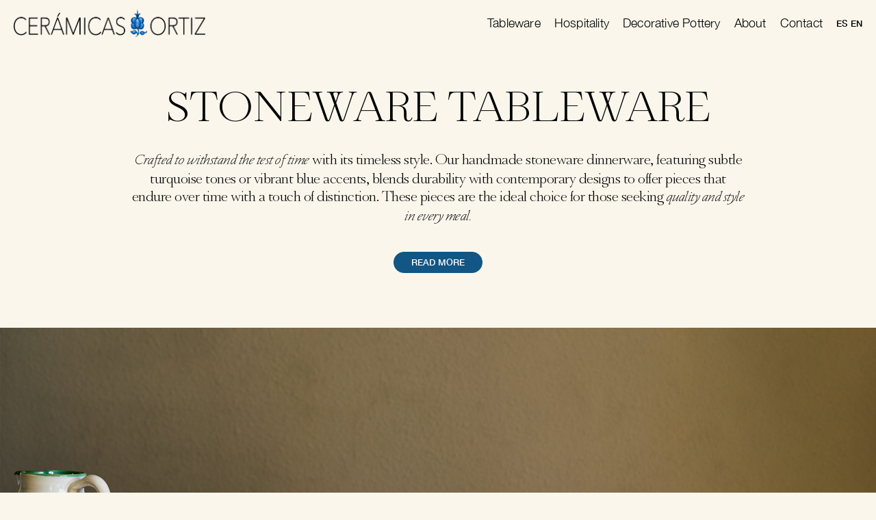

--- FILE ---
content_type: text/html; charset=UTF-8
request_url: https://www.ceramicasortiz.com/en/tableware/stoneware/
body_size: 19420
content:
<!doctype html>
<html lang="en-US">
<head>
	<meta charset="UTF-8">
	<meta name="viewport" content="width=device-width, initial-scale=1">
	<link rel="profile" href="https://gmpg.org/xfn/11">
	<meta name='robots' content='index, follow, max-image-preview:large, max-snippet:-1, max-video-preview:-1' />
	<style>img:is([sizes="auto" i], [sizes^="auto," i]) { contain-intrinsic-size: 3000px 1500px }</style>
	<link rel="alternate" hreflang="es" href="https://www.ceramicasortiz.com/vajilla-ceramica/vajilla-de-gres/" />
<link rel="alternate" hreflang="en" href="https://www.ceramicasortiz.com/en/tableware/stoneware/" />
<link rel="alternate" hreflang="x-default" href="https://www.ceramicasortiz.com/vajilla-ceramica/vajilla-de-gres/" />

	<!-- This site is optimized with the Yoast SEO plugin v24.7 - https://yoast.com/wordpress/plugins/seo/ -->
	<title>Stoneware Tableware | Decorative Pottery Marbella</title>
	<meta name="description" content="Handcrafted stoneware special tableware, durable and stylish, with turquoise and blue tones for lasting quality and distinction." />
	<link rel="canonical" href="https://www.ceramicasortiz.com/en/tableware/stoneware/" />
	<meta property="og:locale" content="en_US" />
	<meta property="og:type" content="article" />
	<meta property="og:title" content="Stoneware Tableware | Decorative Pottery Marbella" />
	<meta property="og:description" content="Handcrafted stoneware special tableware, durable and stylish, with turquoise and blue tones for lasting quality and distinction." />
	<meta property="og:url" content="https://www.ceramicasortiz.com/en/tableware/stoneware/" />
	<meta property="og:site_name" content="Cerámica Artesanal Decorativa Marbella - Pottery Marbella" />
	<meta property="article:modified_time" content="2025-03-31T11:05:18+00:00" />
	<meta property="og:image" content="https://www.ceramicasortiz.com/wp-content/uploads/2024/05/gres-platos1.jpg" />
	<meta property="og:image:width" content="767" />
	<meta property="og:image:height" content="511" />
	<meta property="og:image:type" content="image/jpeg" />
	<meta name="twitter:card" content="summary_large_image" />
	<meta name="twitter:label1" content="Est. reading time" />
	<meta name="twitter:data1" content="12 minutes" />
	<script type="application/ld+json" class="yoast-schema-graph">{"@context":"https://schema.org","@graph":[{"@type":"WebPage","@id":"https://www.ceramicasortiz.com/en/tableware/stoneware/","url":"https://www.ceramicasortiz.com/en/tableware/stoneware/","name":"Stoneware Tableware | Decorative Pottery Marbella","isPartOf":{"@id":"https://www.ceramicasortiz.com/en/#website"},"primaryImageOfPage":{"@id":"https://www.ceramicasortiz.com/en/tableware/stoneware/#primaryimage"},"image":{"@id":"https://www.ceramicasortiz.com/en/tableware/stoneware/#primaryimage"},"thumbnailUrl":"https://www.ceramicasortiz.com/wp-content/uploads/2024/05/gres-platos1.jpg","datePublished":"2024-04-05T09:20:48+00:00","dateModified":"2025-03-31T11:05:18+00:00","description":"Handcrafted stoneware special tableware, durable and stylish, with turquoise and blue tones for lasting quality and distinction.","breadcrumb":{"@id":"https://www.ceramicasortiz.com/en/tableware/stoneware/#breadcrumb"},"inLanguage":"en-US","potentialAction":[{"@type":"ReadAction","target":["https://www.ceramicasortiz.com/en/tableware/stoneware/"]}]},{"@type":"ImageObject","inLanguage":"en-US","@id":"https://www.ceramicasortiz.com/en/tableware/stoneware/#primaryimage","url":"https://www.ceramicasortiz.com/wp-content/uploads/2024/05/gres-platos1.jpg","contentUrl":"https://www.ceramicasortiz.com/wp-content/uploads/2024/05/gres-platos1.jpg"},{"@type":"BreadcrumbList","@id":"https://www.ceramicasortiz.com/en/tableware/stoneware/#breadcrumb","itemListElement":[{"@type":"ListItem","position":1,"name":"Home","item":"https://www.ceramicasortiz.com/en/"},{"@type":"ListItem","position":2,"name":"Artisanal Ceramic Tableware","item":"https://www.ceramicasortiz.com/en/vajilla-ceramica/"},{"@type":"ListItem","position":3,"name":"Stoneware Tableware"}]},{"@type":"WebSite","@id":"https://www.ceramicasortiz.com/en/#website","url":"https://www.ceramicasortiz.com/en/","name":"Cerámica Artesanal Decorativa Marbella - Pottery Marbella","description":"","publisher":{"@id":"https://www.ceramicasortiz.com/en/#organization"},"potentialAction":[{"@type":"SearchAction","target":{"@type":"EntryPoint","urlTemplate":"https://www.ceramicasortiz.com/en/?s={search_term_string}"},"query-input":{"@type":"PropertyValueSpecification","valueRequired":true,"valueName":"search_term_string"}}],"inLanguage":"en-US"},{"@type":"Organization","@id":"https://www.ceramicasortiz.com/en/#organization","name":"Cerámica Artesanal Decorativa Marbella - Pottery Marbella","url":"https://www.ceramicasortiz.com/en/","logo":{"@type":"ImageObject","inLanguage":"en-US","@id":"https://www.ceramicasortiz.com/en/#/schema/logo/image/","url":"https://www.ceramicasortiz.com/wp-content/uploads/2024/04/logo_ceramicasortiz.png","contentUrl":"https://www.ceramicasortiz.com/wp-content/uploads/2024/04/logo_ceramicasortiz.png","width":1154,"height":162,"caption":"Cerámica Artesanal Decorativa Marbella - Pottery Marbella"},"image":{"@id":"https://www.ceramicasortiz.com/en/#/schema/logo/image/"}}]}</script>
	<!-- / Yoast SEO plugin. -->


<link rel='dns-prefetch' href='//www.googletagmanager.com' />
<link rel="alternate" type="application/rss+xml" title="Cerámica Artesanal Decorativa Marbella - Pottery Marbella &raquo; Feed" href="https://www.ceramicasortiz.com/en/feed/" />
<script>
window._wpemojiSettings = {"baseUrl":"https:\/\/s.w.org\/images\/core\/emoji\/15.0.3\/72x72\/","ext":".png","svgUrl":"https:\/\/s.w.org\/images\/core\/emoji\/15.0.3\/svg\/","svgExt":".svg","source":{"concatemoji":"https:\/\/www.ceramicasortiz.com\/wp-includes\/js\/wp-emoji-release.min.js?ver=6.7.4"}};
/*! This file is auto-generated */
!function(i,n){var o,s,e;function c(e){try{var t={supportTests:e,timestamp:(new Date).valueOf()};sessionStorage.setItem(o,JSON.stringify(t))}catch(e){}}function p(e,t,n){e.clearRect(0,0,e.canvas.width,e.canvas.height),e.fillText(t,0,0);var t=new Uint32Array(e.getImageData(0,0,e.canvas.width,e.canvas.height).data),r=(e.clearRect(0,0,e.canvas.width,e.canvas.height),e.fillText(n,0,0),new Uint32Array(e.getImageData(0,0,e.canvas.width,e.canvas.height).data));return t.every(function(e,t){return e===r[t]})}function u(e,t,n){switch(t){case"flag":return n(e,"\ud83c\udff3\ufe0f\u200d\u26a7\ufe0f","\ud83c\udff3\ufe0f\u200b\u26a7\ufe0f")?!1:!n(e,"\ud83c\uddfa\ud83c\uddf3","\ud83c\uddfa\u200b\ud83c\uddf3")&&!n(e,"\ud83c\udff4\udb40\udc67\udb40\udc62\udb40\udc65\udb40\udc6e\udb40\udc67\udb40\udc7f","\ud83c\udff4\u200b\udb40\udc67\u200b\udb40\udc62\u200b\udb40\udc65\u200b\udb40\udc6e\u200b\udb40\udc67\u200b\udb40\udc7f");case"emoji":return!n(e,"\ud83d\udc26\u200d\u2b1b","\ud83d\udc26\u200b\u2b1b")}return!1}function f(e,t,n){var r="undefined"!=typeof WorkerGlobalScope&&self instanceof WorkerGlobalScope?new OffscreenCanvas(300,150):i.createElement("canvas"),a=r.getContext("2d",{willReadFrequently:!0}),o=(a.textBaseline="top",a.font="600 32px Arial",{});return e.forEach(function(e){o[e]=t(a,e,n)}),o}function t(e){var t=i.createElement("script");t.src=e,t.defer=!0,i.head.appendChild(t)}"undefined"!=typeof Promise&&(o="wpEmojiSettingsSupports",s=["flag","emoji"],n.supports={everything:!0,everythingExceptFlag:!0},e=new Promise(function(e){i.addEventListener("DOMContentLoaded",e,{once:!0})}),new Promise(function(t){var n=function(){try{var e=JSON.parse(sessionStorage.getItem(o));if("object"==typeof e&&"number"==typeof e.timestamp&&(new Date).valueOf()<e.timestamp+604800&&"object"==typeof e.supportTests)return e.supportTests}catch(e){}return null}();if(!n){if("undefined"!=typeof Worker&&"undefined"!=typeof OffscreenCanvas&&"undefined"!=typeof URL&&URL.createObjectURL&&"undefined"!=typeof Blob)try{var e="postMessage("+f.toString()+"("+[JSON.stringify(s),u.toString(),p.toString()].join(",")+"));",r=new Blob([e],{type:"text/javascript"}),a=new Worker(URL.createObjectURL(r),{name:"wpTestEmojiSupports"});return void(a.onmessage=function(e){c(n=e.data),a.terminate(),t(n)})}catch(e){}c(n=f(s,u,p))}t(n)}).then(function(e){for(var t in e)n.supports[t]=e[t],n.supports.everything=n.supports.everything&&n.supports[t],"flag"!==t&&(n.supports.everythingExceptFlag=n.supports.everythingExceptFlag&&n.supports[t]);n.supports.everythingExceptFlag=n.supports.everythingExceptFlag&&!n.supports.flag,n.DOMReady=!1,n.readyCallback=function(){n.DOMReady=!0}}).then(function(){return e}).then(function(){var e;n.supports.everything||(n.readyCallback(),(e=n.source||{}).concatemoji?t(e.concatemoji):e.wpemoji&&e.twemoji&&(t(e.twemoji),t(e.wpemoji)))}))}((window,document),window._wpemojiSettings);
</script>
<style id='wp-emoji-styles-inline-css'>

	img.wp-smiley, img.emoji {
		display: inline !important;
		border: none !important;
		box-shadow: none !important;
		height: 1em !important;
		width: 1em !important;
		margin: 0 0.07em !important;
		vertical-align: -0.1em !important;
		background: none !important;
		padding: 0 !important;
	}
</style>
<style id='global-styles-inline-css'>
:root{--wp--preset--aspect-ratio--square: 1;--wp--preset--aspect-ratio--4-3: 4/3;--wp--preset--aspect-ratio--3-4: 3/4;--wp--preset--aspect-ratio--3-2: 3/2;--wp--preset--aspect-ratio--2-3: 2/3;--wp--preset--aspect-ratio--16-9: 16/9;--wp--preset--aspect-ratio--9-16: 9/16;--wp--preset--color--black: #000000;--wp--preset--color--cyan-bluish-gray: #abb8c3;--wp--preset--color--white: #ffffff;--wp--preset--color--pale-pink: #f78da7;--wp--preset--color--vivid-red: #cf2e2e;--wp--preset--color--luminous-vivid-orange: #ff6900;--wp--preset--color--luminous-vivid-amber: #fcb900;--wp--preset--color--light-green-cyan: #7bdcb5;--wp--preset--color--vivid-green-cyan: #00d084;--wp--preset--color--pale-cyan-blue: #8ed1fc;--wp--preset--color--vivid-cyan-blue: #0693e3;--wp--preset--color--vivid-purple: #9b51e0;--wp--preset--gradient--vivid-cyan-blue-to-vivid-purple: linear-gradient(135deg,rgba(6,147,227,1) 0%,rgb(155,81,224) 100%);--wp--preset--gradient--light-green-cyan-to-vivid-green-cyan: linear-gradient(135deg,rgb(122,220,180) 0%,rgb(0,208,130) 100%);--wp--preset--gradient--luminous-vivid-amber-to-luminous-vivid-orange: linear-gradient(135deg,rgba(252,185,0,1) 0%,rgba(255,105,0,1) 100%);--wp--preset--gradient--luminous-vivid-orange-to-vivid-red: linear-gradient(135deg,rgba(255,105,0,1) 0%,rgb(207,46,46) 100%);--wp--preset--gradient--very-light-gray-to-cyan-bluish-gray: linear-gradient(135deg,rgb(238,238,238) 0%,rgb(169,184,195) 100%);--wp--preset--gradient--cool-to-warm-spectrum: linear-gradient(135deg,rgb(74,234,220) 0%,rgb(151,120,209) 20%,rgb(207,42,186) 40%,rgb(238,44,130) 60%,rgb(251,105,98) 80%,rgb(254,248,76) 100%);--wp--preset--gradient--blush-light-purple: linear-gradient(135deg,rgb(255,206,236) 0%,rgb(152,150,240) 100%);--wp--preset--gradient--blush-bordeaux: linear-gradient(135deg,rgb(254,205,165) 0%,rgb(254,45,45) 50%,rgb(107,0,62) 100%);--wp--preset--gradient--luminous-dusk: linear-gradient(135deg,rgb(255,203,112) 0%,rgb(199,81,192) 50%,rgb(65,88,208) 100%);--wp--preset--gradient--pale-ocean: linear-gradient(135deg,rgb(255,245,203) 0%,rgb(182,227,212) 50%,rgb(51,167,181) 100%);--wp--preset--gradient--electric-grass: linear-gradient(135deg,rgb(202,248,128) 0%,rgb(113,206,126) 100%);--wp--preset--gradient--midnight: linear-gradient(135deg,rgb(2,3,129) 0%,rgb(40,116,252) 100%);--wp--preset--font-size--small: 13px;--wp--preset--font-size--medium: 20px;--wp--preset--font-size--large: 36px;--wp--preset--font-size--x-large: 42px;--wp--preset--spacing--20: 0.44rem;--wp--preset--spacing--30: 0.67rem;--wp--preset--spacing--40: 1rem;--wp--preset--spacing--50: 1.5rem;--wp--preset--spacing--60: 2.25rem;--wp--preset--spacing--70: 3.38rem;--wp--preset--spacing--80: 5.06rem;--wp--preset--shadow--natural: 6px 6px 9px rgba(0, 0, 0, 0.2);--wp--preset--shadow--deep: 12px 12px 50px rgba(0, 0, 0, 0.4);--wp--preset--shadow--sharp: 6px 6px 0px rgba(0, 0, 0, 0.2);--wp--preset--shadow--outlined: 6px 6px 0px -3px rgba(255, 255, 255, 1), 6px 6px rgba(0, 0, 0, 1);--wp--preset--shadow--crisp: 6px 6px 0px rgba(0, 0, 0, 1);}:root { --wp--style--global--content-size: 800px;--wp--style--global--wide-size: 1200px; }:where(body) { margin: 0; }.wp-site-blocks > .alignleft { float: left; margin-right: 2em; }.wp-site-blocks > .alignright { float: right; margin-left: 2em; }.wp-site-blocks > .aligncenter { justify-content: center; margin-left: auto; margin-right: auto; }:where(.wp-site-blocks) > * { margin-block-start: 24px; margin-block-end: 0; }:where(.wp-site-blocks) > :first-child { margin-block-start: 0; }:where(.wp-site-blocks) > :last-child { margin-block-end: 0; }:root { --wp--style--block-gap: 24px; }:root :where(.is-layout-flow) > :first-child{margin-block-start: 0;}:root :where(.is-layout-flow) > :last-child{margin-block-end: 0;}:root :where(.is-layout-flow) > *{margin-block-start: 24px;margin-block-end: 0;}:root :where(.is-layout-constrained) > :first-child{margin-block-start: 0;}:root :where(.is-layout-constrained) > :last-child{margin-block-end: 0;}:root :where(.is-layout-constrained) > *{margin-block-start: 24px;margin-block-end: 0;}:root :where(.is-layout-flex){gap: 24px;}:root :where(.is-layout-grid){gap: 24px;}.is-layout-flow > .alignleft{float: left;margin-inline-start: 0;margin-inline-end: 2em;}.is-layout-flow > .alignright{float: right;margin-inline-start: 2em;margin-inline-end: 0;}.is-layout-flow > .aligncenter{margin-left: auto !important;margin-right: auto !important;}.is-layout-constrained > .alignleft{float: left;margin-inline-start: 0;margin-inline-end: 2em;}.is-layout-constrained > .alignright{float: right;margin-inline-start: 2em;margin-inline-end: 0;}.is-layout-constrained > .aligncenter{margin-left: auto !important;margin-right: auto !important;}.is-layout-constrained > :where(:not(.alignleft):not(.alignright):not(.alignfull)){max-width: var(--wp--style--global--content-size);margin-left: auto !important;margin-right: auto !important;}.is-layout-constrained > .alignwide{max-width: var(--wp--style--global--wide-size);}body .is-layout-flex{display: flex;}.is-layout-flex{flex-wrap: wrap;align-items: center;}.is-layout-flex > :is(*, div){margin: 0;}body .is-layout-grid{display: grid;}.is-layout-grid > :is(*, div){margin: 0;}body{padding-top: 0px;padding-right: 0px;padding-bottom: 0px;padding-left: 0px;}a:where(:not(.wp-element-button)){text-decoration: underline;}:root :where(.wp-element-button, .wp-block-button__link){background-color: #32373c;border-width: 0;color: #fff;font-family: inherit;font-size: inherit;line-height: inherit;padding: calc(0.667em + 2px) calc(1.333em + 2px);text-decoration: none;}.has-black-color{color: var(--wp--preset--color--black) !important;}.has-cyan-bluish-gray-color{color: var(--wp--preset--color--cyan-bluish-gray) !important;}.has-white-color{color: var(--wp--preset--color--white) !important;}.has-pale-pink-color{color: var(--wp--preset--color--pale-pink) !important;}.has-vivid-red-color{color: var(--wp--preset--color--vivid-red) !important;}.has-luminous-vivid-orange-color{color: var(--wp--preset--color--luminous-vivid-orange) !important;}.has-luminous-vivid-amber-color{color: var(--wp--preset--color--luminous-vivid-amber) !important;}.has-light-green-cyan-color{color: var(--wp--preset--color--light-green-cyan) !important;}.has-vivid-green-cyan-color{color: var(--wp--preset--color--vivid-green-cyan) !important;}.has-pale-cyan-blue-color{color: var(--wp--preset--color--pale-cyan-blue) !important;}.has-vivid-cyan-blue-color{color: var(--wp--preset--color--vivid-cyan-blue) !important;}.has-vivid-purple-color{color: var(--wp--preset--color--vivid-purple) !important;}.has-black-background-color{background-color: var(--wp--preset--color--black) !important;}.has-cyan-bluish-gray-background-color{background-color: var(--wp--preset--color--cyan-bluish-gray) !important;}.has-white-background-color{background-color: var(--wp--preset--color--white) !important;}.has-pale-pink-background-color{background-color: var(--wp--preset--color--pale-pink) !important;}.has-vivid-red-background-color{background-color: var(--wp--preset--color--vivid-red) !important;}.has-luminous-vivid-orange-background-color{background-color: var(--wp--preset--color--luminous-vivid-orange) !important;}.has-luminous-vivid-amber-background-color{background-color: var(--wp--preset--color--luminous-vivid-amber) !important;}.has-light-green-cyan-background-color{background-color: var(--wp--preset--color--light-green-cyan) !important;}.has-vivid-green-cyan-background-color{background-color: var(--wp--preset--color--vivid-green-cyan) !important;}.has-pale-cyan-blue-background-color{background-color: var(--wp--preset--color--pale-cyan-blue) !important;}.has-vivid-cyan-blue-background-color{background-color: var(--wp--preset--color--vivid-cyan-blue) !important;}.has-vivid-purple-background-color{background-color: var(--wp--preset--color--vivid-purple) !important;}.has-black-border-color{border-color: var(--wp--preset--color--black) !important;}.has-cyan-bluish-gray-border-color{border-color: var(--wp--preset--color--cyan-bluish-gray) !important;}.has-white-border-color{border-color: var(--wp--preset--color--white) !important;}.has-pale-pink-border-color{border-color: var(--wp--preset--color--pale-pink) !important;}.has-vivid-red-border-color{border-color: var(--wp--preset--color--vivid-red) !important;}.has-luminous-vivid-orange-border-color{border-color: var(--wp--preset--color--luminous-vivid-orange) !important;}.has-luminous-vivid-amber-border-color{border-color: var(--wp--preset--color--luminous-vivid-amber) !important;}.has-light-green-cyan-border-color{border-color: var(--wp--preset--color--light-green-cyan) !important;}.has-vivid-green-cyan-border-color{border-color: var(--wp--preset--color--vivid-green-cyan) !important;}.has-pale-cyan-blue-border-color{border-color: var(--wp--preset--color--pale-cyan-blue) !important;}.has-vivid-cyan-blue-border-color{border-color: var(--wp--preset--color--vivid-cyan-blue) !important;}.has-vivid-purple-border-color{border-color: var(--wp--preset--color--vivid-purple) !important;}.has-vivid-cyan-blue-to-vivid-purple-gradient-background{background: var(--wp--preset--gradient--vivid-cyan-blue-to-vivid-purple) !important;}.has-light-green-cyan-to-vivid-green-cyan-gradient-background{background: var(--wp--preset--gradient--light-green-cyan-to-vivid-green-cyan) !important;}.has-luminous-vivid-amber-to-luminous-vivid-orange-gradient-background{background: var(--wp--preset--gradient--luminous-vivid-amber-to-luminous-vivid-orange) !important;}.has-luminous-vivid-orange-to-vivid-red-gradient-background{background: var(--wp--preset--gradient--luminous-vivid-orange-to-vivid-red) !important;}.has-very-light-gray-to-cyan-bluish-gray-gradient-background{background: var(--wp--preset--gradient--very-light-gray-to-cyan-bluish-gray) !important;}.has-cool-to-warm-spectrum-gradient-background{background: var(--wp--preset--gradient--cool-to-warm-spectrum) !important;}.has-blush-light-purple-gradient-background{background: var(--wp--preset--gradient--blush-light-purple) !important;}.has-blush-bordeaux-gradient-background{background: var(--wp--preset--gradient--blush-bordeaux) !important;}.has-luminous-dusk-gradient-background{background: var(--wp--preset--gradient--luminous-dusk) !important;}.has-pale-ocean-gradient-background{background: var(--wp--preset--gradient--pale-ocean) !important;}.has-electric-grass-gradient-background{background: var(--wp--preset--gradient--electric-grass) !important;}.has-midnight-gradient-background{background: var(--wp--preset--gradient--midnight) !important;}.has-small-font-size{font-size: var(--wp--preset--font-size--small) !important;}.has-medium-font-size{font-size: var(--wp--preset--font-size--medium) !important;}.has-large-font-size{font-size: var(--wp--preset--font-size--large) !important;}.has-x-large-font-size{font-size: var(--wp--preset--font-size--x-large) !important;}
:root :where(.wp-block-pullquote){font-size: 1.5em;line-height: 1.6;}
</style>
<link rel='stylesheet' id='wpml-legacy-horizontal-list-0-css' href='https://www.ceramicasortiz.com/wp-content/plugins/sitepress-multilingual-cms/templates/language-switchers/legacy-list-horizontal/style.min.css?ver=1' media='all' />
<link rel='stylesheet' id='wpml-menu-item-0-css' href='https://www.ceramicasortiz.com/wp-content/plugins/sitepress-multilingual-cms/templates/language-switchers/menu-item/style.min.css?ver=1' media='all' />
<link rel='stylesheet' id='hello-elementor-css' href='https://www.ceramicasortiz.com/wp-content/themes/hello-elementor/style.min.css?ver=3.3.0' media='all' />
<link rel='stylesheet' id='hello-elementor-theme-style-css' href='https://www.ceramicasortiz.com/wp-content/themes/hello-elementor/theme.min.css?ver=3.3.0' media='all' />
<link rel='stylesheet' id='hello-elementor-header-footer-css' href='https://www.ceramicasortiz.com/wp-content/themes/hello-elementor/header-footer.min.css?ver=3.3.0' media='all' />
<link rel='stylesheet' id='elementor-frontend-css' href='https://www.ceramicasortiz.com/wp-content/uploads/elementor/css/custom-frontend.min.css?ver=1743431796' media='all' />
<link rel='stylesheet' id='widget-image-css' href='https://www.ceramicasortiz.com/wp-content/plugins/elementor/assets/css/widget-image.min.css?ver=3.28.2' media='all' />
<link rel='stylesheet' id='e-animation-fadeInDown-css' href='https://www.ceramicasortiz.com/wp-content/plugins/elementor/assets/lib/animations/styles/fadeInDown.min.css?ver=3.28.2' media='all' />
<link rel='stylesheet' id='e-animation-fadeIn-css' href='https://www.ceramicasortiz.com/wp-content/plugins/elementor/assets/lib/animations/styles/fadeIn.min.css?ver=3.28.2' media='all' />
<link rel='stylesheet' id='widget-nav-menu-css' href='https://www.ceramicasortiz.com/wp-content/uploads/elementor/css/custom-pro-widget-nav-menu.min.css?ver=1743431796' media='all' />
<link rel='stylesheet' id='widget-spacer-css' href='https://www.ceramicasortiz.com/wp-content/plugins/elementor/assets/css/widget-spacer.min.css?ver=3.28.2' media='all' />
<link rel='stylesheet' id='e-animation-fadeInLeft-css' href='https://www.ceramicasortiz.com/wp-content/plugins/elementor/assets/lib/animations/styles/fadeInLeft.min.css?ver=3.28.2' media='all' />
<link rel='stylesheet' id='widget-icon-list-css' href='https://www.ceramicasortiz.com/wp-content/uploads/elementor/css/custom-widget-icon-list.min.css?ver=1743431796' media='all' />
<link rel='stylesheet' id='e-animation-fadeInUp-css' href='https://www.ceramicasortiz.com/wp-content/plugins/elementor/assets/lib/animations/styles/fadeInUp.min.css?ver=3.28.2' media='all' />
<link rel='stylesheet' id='e-animation-fadeInRight-css' href='https://www.ceramicasortiz.com/wp-content/plugins/elementor/assets/lib/animations/styles/fadeInRight.min.css?ver=3.28.2' media='all' />
<link rel='stylesheet' id='elementor-icons-css' href='https://www.ceramicasortiz.com/wp-content/plugins/elementor/assets/lib/eicons/css/elementor-icons.min.css?ver=5.36.0' media='all' />
<link rel='stylesheet' id='elementor-post-11730-css' href='https://www.ceramicasortiz.com/wp-content/uploads/elementor/css/post-11730.css?ver=1743431796' media='all' />
<link rel='stylesheet' id='font-awesome-5-all-css' href='https://www.ceramicasortiz.com/wp-content/plugins/elementor/assets/lib/font-awesome/css/all.min.css?ver=3.28.2' media='all' />
<link rel='stylesheet' id='font-awesome-4-shim-css' href='https://www.ceramicasortiz.com/wp-content/plugins/elementor/assets/lib/font-awesome/css/v4-shims.min.css?ver=3.28.2' media='all' />
<link rel='stylesheet' id='widget-heading-css' href='https://www.ceramicasortiz.com/wp-content/plugins/elementor/assets/css/widget-heading.min.css?ver=3.28.2' media='all' />
<link rel='stylesheet' id='swiper-css' href='https://www.ceramicasortiz.com/wp-content/plugins/elementor/assets/lib/swiper/v8/css/swiper.min.css?ver=8.4.5' media='all' />
<link rel='stylesheet' id='e-swiper-css' href='https://www.ceramicasortiz.com/wp-content/plugins/elementor/assets/css/conditionals/e-swiper.min.css?ver=3.28.2' media='all' />
<link rel='stylesheet' id='widget-slides-css' href='https://www.ceramicasortiz.com/wp-content/uploads/elementor/css/custom-pro-widget-slides.min.css?ver=1743431796' media='all' />
<link rel='stylesheet' id='widget-image-carousel-css' href='https://www.ceramicasortiz.com/wp-content/plugins/elementor/assets/css/widget-image-carousel.min.css?ver=3.28.2' media='all' />
<link rel='stylesheet' id='widget-toggle-css' href='https://www.ceramicasortiz.com/wp-content/uploads/elementor/css/custom-widget-toggle.min.css?ver=1743431796' media='all' />
<link rel='stylesheet' id='widget-testimonial-carousel-css' href='https://www.ceramicasortiz.com/wp-content/uploads/elementor/css/custom-pro-widget-testimonial-carousel.min.css?ver=3.28.2' media='all' />
<link rel='stylesheet' id='widget-reviews-css' href='https://www.ceramicasortiz.com/wp-content/plugins/elementor-pro/assets/css/widget-reviews.min.css?ver=3.28.2' media='all' />
<link rel='stylesheet' id='widget-star-rating-css' href='https://www.ceramicasortiz.com/wp-content/uploads/elementor/css/custom-widget-star-rating.min.css?ver=1743431796' media='all' />
<link rel='stylesheet' id='widget-carousel-module-base-css' href='https://www.ceramicasortiz.com/wp-content/plugins/elementor-pro/assets/css/widget-carousel-module-base.min.css?ver=3.28.2' media='all' />
<link rel='stylesheet' id='elementor-post-15441-css' href='https://www.ceramicasortiz.com/wp-content/uploads/elementor/css/post-15441.css?ver=1743451513' media='all' />
<link rel='stylesheet' id='elementor-post-11767-css' href='https://www.ceramicasortiz.com/wp-content/uploads/elementor/css/post-11767.css?ver=1743431797' media='all' />
<link rel='stylesheet' id='elementor-post-15430-css' href='https://www.ceramicasortiz.com/wp-content/uploads/elementor/css/post-15430.css?ver=1743432296' media='all' />
<link rel='stylesheet' id='elementor-icons-shared-0-css' href='https://www.ceramicasortiz.com/wp-content/plugins/elementor/assets/lib/font-awesome/css/fontawesome.min.css?ver=5.15.3' media='all' />
<link rel='stylesheet' id='elementor-icons-fa-solid-css' href='https://www.ceramicasortiz.com/wp-content/plugins/elementor/assets/lib/font-awesome/css/solid.min.css?ver=5.15.3' media='all' />
<link rel='stylesheet' id='elementor-icons-fa-brands-css' href='https://www.ceramicasortiz.com/wp-content/plugins/elementor/assets/lib/font-awesome/css/brands.min.css?ver=5.15.3' media='all' />
<script id="wpml-cookie-js-extra">
var wpml_cookies = {"wp-wpml_current_language":{"value":"en","expires":1,"path":"\/"}};
var wpml_cookies = {"wp-wpml_current_language":{"value":"en","expires":1,"path":"\/"}};
</script>
<script src="https://www.ceramicasortiz.com/wp-content/plugins/sitepress-multilingual-cms/res/js/cookies/language-cookie.js?ver=472900" id="wpml-cookie-js" defer data-wp-strategy="defer"></script>
<script src="https://www.ceramicasortiz.com/wp-includes/js/jquery/jquery.min.js?ver=3.7.1" id="jquery-core-js"></script>
<script src="https://www.ceramicasortiz.com/wp-includes/js/jquery/jquery-migrate.min.js?ver=3.4.1" id="jquery-migrate-js"></script>
<script src="https://www.ceramicasortiz.com/wp-content/plugins/elementor/assets/lib/font-awesome/js/v4-shims.min.js?ver=3.28.2" id="font-awesome-4-shim-js"></script>

<!-- Google tag (gtag.js) snippet added by Site Kit -->
<!-- Google Analytics snippet added by Site Kit -->
<script src="https://www.googletagmanager.com/gtag/js?id=GT-NGKV68B7" id="google_gtagjs-js" async></script>
<script id="google_gtagjs-js-after">
window.dataLayer = window.dataLayer || [];function gtag(){dataLayer.push(arguments);}
gtag("set","linker",{"domains":["www.ceramicasortiz.com"]});
gtag("js", new Date());
gtag("set", "developer_id.dZTNiMT", true);
gtag("config", "GT-NGKV68B7");
</script>
<link rel="https://api.w.org/" href="https://www.ceramicasortiz.com/en/wp-json/" /><link rel="alternate" title="JSON" type="application/json" href="https://www.ceramicasortiz.com/en/wp-json/wp/v2/pages/15441" /><link rel="EditURI" type="application/rsd+xml" title="RSD" href="https://www.ceramicasortiz.com/xmlrpc.php?rsd" />
<meta name="generator" content="WordPress 6.7.4" />
<link rel='shortlink' href='https://www.ceramicasortiz.com/en/?p=15441' />
<link rel="alternate" title="oEmbed (JSON)" type="application/json+oembed" href="https://www.ceramicasortiz.com/en/wp-json/oembed/1.0/embed?url=https%3A%2F%2Fwww.ceramicasortiz.com%2Fen%2Ftableware%2Fstoneware%2F" />
<link rel="alternate" title="oEmbed (XML)" type="text/xml+oembed" href="https://www.ceramicasortiz.com/en/wp-json/oembed/1.0/embed?url=https%3A%2F%2Fwww.ceramicasortiz.com%2Fen%2Ftableware%2Fstoneware%2F&#038;format=xml" />
<meta name="generator" content="WPML ver:4.7.2 stt:1,2;" />
<meta name="generator" content="Site Kit by Google 1.171.0" /><meta name="generator" content="Elementor 3.28.2; features: additional_custom_breakpoints, e_local_google_fonts; settings: css_print_method-external, google_font-enabled, font_display-auto">
<script>
(function($) {
    $ && $(function() {
        $('.elementor-toggle-item:first-child')
            .children('.elementor-tab-title')
                .addClass('elementor-active')
                .attr({
                    'aria-expanded': 'true',
                    tabindex: '0',
                    'aria-selected': 'true'
                })
                .end()
            .children('.elementor-tab-content')
                .addClass('elementor-active')
                .css('display', 'block');
    });
})(window.jQuery);
</script>
			<style>
				.e-con.e-parent:nth-of-type(n+4):not(.e-lazyloaded):not(.e-no-lazyload),
				.e-con.e-parent:nth-of-type(n+4):not(.e-lazyloaded):not(.e-no-lazyload) * {
					background-image: none !important;
				}
				@media screen and (max-height: 1024px) {
					.e-con.e-parent:nth-of-type(n+3):not(.e-lazyloaded):not(.e-no-lazyload),
					.e-con.e-parent:nth-of-type(n+3):not(.e-lazyloaded):not(.e-no-lazyload) * {
						background-image: none !important;
					}
				}
				@media screen and (max-height: 640px) {
					.e-con.e-parent:nth-of-type(n+2):not(.e-lazyloaded):not(.e-no-lazyload),
					.e-con.e-parent:nth-of-type(n+2):not(.e-lazyloaded):not(.e-no-lazyload) * {
						background-image: none !important;
					}
				}
			</style>
			<link rel="icon" href="https://www.ceramicasortiz.com/wp-content/uploads/2024/04/ceramicasortiz_favicon-150x150.png" sizes="32x32" />
<link rel="icon" href="https://www.ceramicasortiz.com/wp-content/uploads/2024/04/ceramicasortiz_favicon-300x300.png" sizes="192x192" />
<link rel="apple-touch-icon" href="https://www.ceramicasortiz.com/wp-content/uploads/2024/04/ceramicasortiz_favicon-300x300.png" />
<meta name="msapplication-TileImage" content="https://www.ceramicasortiz.com/wp-content/uploads/2024/04/ceramicasortiz_favicon-300x300.png" />
</head>
<body class="page-template-default page page-id-15441 page-child parent-pageid-15411 wp-custom-logo wp-embed-responsive theme-default elementor-default elementor-kit-11730 elementor-page elementor-page-15441">


<a class="skip-link screen-reader-text" href="#content">Skip to content</a>

		<div data-elementor-type="header" data-elementor-id="11767" class="elementor elementor-11767 elementor-location-header" data-elementor-post-type="elementor_library">
					<header class="elementor-section elementor-top-section elementor-element elementor-element-266800a0 elementor-section-full_width elementor-section-content-middle elementor-section-stretched elementor-section-height-default elementor-section-height-default" data-id="266800a0" data-element_type="section" data-settings="{&quot;stretch_section&quot;:&quot;section-stretched&quot;}">
						<div class="elementor-container elementor-column-gap-no">
					<div class="elementor-column elementor-col-100 elementor-top-column elementor-element elementor-element-1ab59352" data-id="1ab59352" data-element_type="column">
			<div class="elementor-widget-wrap elementor-element-populated">
						<section class="elementor-section elementor-inner-section elementor-element elementor-element-5fc5801a elementor-section-full_width elementor-section-content-middle elementor-section-height-default elementor-section-height-default" data-id="5fc5801a" data-element_type="section">
						<div class="elementor-container elementor-column-gap-no">
					<div class="elementor-column elementor-col-50 elementor-inner-column elementor-element elementor-element-4212d674 elementor-invisible" data-id="4212d674" data-element_type="column" data-settings="{&quot;animation&quot;:&quot;fadeInDown&quot;,&quot;animation_mobile&quot;:&quot;fadeIn&quot;}">
			<div class="elementor-widget-wrap elementor-element-populated">
						<div class="elementor-element elementor-element-6d2213f8 elementor-widget elementor-widget-theme-site-logo elementor-widget-image" data-id="6d2213f8" data-element_type="widget" data-widget_type="theme-site-logo.default">
				<div class="elementor-widget-container">
											<a href="https://www.ceramicasortiz.com/en/">
			<img fetchpriority="high" width="1154" height="162" src="https://www.ceramicasortiz.com/wp-content/uploads/2024/04/logo_ceramicasortiz.png" class="attachment-full size-full wp-image-14190" alt="" srcset="https://www.ceramicasortiz.com/wp-content/uploads/2024/04/logo_ceramicasortiz.png 1154w, https://www.ceramicasortiz.com/wp-content/uploads/2024/04/logo_ceramicasortiz-300x42.png 300w, https://www.ceramicasortiz.com/wp-content/uploads/2024/04/logo_ceramicasortiz-1024x144.png 1024w, https://www.ceramicasortiz.com/wp-content/uploads/2024/04/logo_ceramicasortiz-768x108.png 768w" sizes="(max-width: 1154px) 100vw, 1154px" />				</a>
											</div>
				</div>
					</div>
		</div>
				<div class="elementor-column elementor-col-50 elementor-inner-column elementor-element elementor-element-2132d451 elementor-invisible" data-id="2132d451" data-element_type="column" data-settings="{&quot;animation&quot;:&quot;fadeInDown&quot;,&quot;animation_mobile&quot;:&quot;fadeIn&quot;}">
			<div class="elementor-widget-wrap elementor-element-populated">
						<div class="elementor-element elementor-element-72d2ea9e elementor-nav-menu__align-end elementor-nav-menu--stretch elementor-widget__width-auto elementor-nav-menu--dropdown-tablet elementor-nav-menu__text-align-aside elementor-nav-menu--toggle elementor-nav-menu--burger elementor-widget elementor-widget-nav-menu" data-id="72d2ea9e" data-element_type="widget" data-settings="{&quot;submenu_icon&quot;:{&quot;value&quot;:&quot;&lt;i class=\&quot;\&quot;&gt;&lt;\/i&gt;&quot;,&quot;library&quot;:&quot;&quot;},&quot;full_width&quot;:&quot;stretch&quot;,&quot;layout&quot;:&quot;horizontal&quot;,&quot;toggle&quot;:&quot;burger&quot;}" data-widget_type="nav-menu.default">
				<div class="elementor-widget-container">
								<nav aria-label="Menu" class="elementor-nav-menu--main elementor-nav-menu__container elementor-nav-menu--layout-horizontal e--pointer-text e--animation-none">
				<ul id="menu-1-72d2ea9e" class="elementor-nav-menu"><li class="menu-item menu-item-type-post_type menu-item-object-page current-page-ancestor menu-item-15423"><a href="https://www.ceramicasortiz.com/en/tableware/" class="elementor-item">Tableware</a></li>
<li class="menu-item menu-item-type-post_type menu-item-object-page menu-item-15595"><a href="https://www.ceramicasortiz.com/en/hospitality/" class="elementor-item">Hospitality</a></li>
<li class="menu-item menu-item-type-post_type menu-item-object-page menu-item-15594"><a href="https://www.ceramicasortiz.com/en/decorative-pottery/" class="elementor-item">Decorative Pottery</a></li>
<li class="menu-item menu-item-type-post_type menu-item-object-page menu-item-15593"><a href="https://www.ceramicasortiz.com/en/about/" class="elementor-item">About</a></li>
<li class="menu-item menu-item-type-post_type menu-item-object-page menu-item-15596"><a href="https://www.ceramicasortiz.com/en/contact/" class="elementor-item">Contact</a></li>
</ul>			</nav>
					<div class="elementor-menu-toggle" role="button" tabindex="0" aria-label="Menu Toggle" aria-expanded="false">
			<span class="elementor-menu-toggle__icon--open"><svg xmlns="http://www.w3.org/2000/svg" id="Capa_1" viewBox="0 0 39.21 24.42"><rect width="39.21" height="1.91"></rect><rect y="11.25" width="39.21" height="1.91"></rect><rect y="22.51" width="39.21" height="1.91"></rect></svg></span><span class="elementor-menu-toggle__icon--close"><svg xmlns="http://www.w3.org/2000/svg" id="Capa_1" viewBox="0 0 29.08 29.08"><polygon points="29.08 1.35 27.73 0 14.54 13.19 1.35 0 0 1.35 13.19 14.54 0 27.73 1.35 29.08 14.54 15.89 27.73 29.08 29.08 27.73 15.89 14.54 29.08 1.35"></polygon></svg></span>		</div>
					<nav class="elementor-nav-menu--dropdown elementor-nav-menu__container" aria-hidden="true">
				<ul id="menu-2-72d2ea9e" class="elementor-nav-menu"><li class="menu-item menu-item-type-post_type menu-item-object-page current-page-ancestor menu-item-15423"><a href="https://www.ceramicasortiz.com/en/tableware/" class="elementor-item" tabindex="-1">Tableware</a></li>
<li class="menu-item menu-item-type-post_type menu-item-object-page menu-item-15595"><a href="https://www.ceramicasortiz.com/en/hospitality/" class="elementor-item" tabindex="-1">Hospitality</a></li>
<li class="menu-item menu-item-type-post_type menu-item-object-page menu-item-15594"><a href="https://www.ceramicasortiz.com/en/decorative-pottery/" class="elementor-item" tabindex="-1">Decorative Pottery</a></li>
<li class="menu-item menu-item-type-post_type menu-item-object-page menu-item-15593"><a href="https://www.ceramicasortiz.com/en/about/" class="elementor-item" tabindex="-1">About</a></li>
<li class="menu-item menu-item-type-post_type menu-item-object-page menu-item-15596"><a href="https://www.ceramicasortiz.com/en/contact/" class="elementor-item" tabindex="-1">Contact</a></li>
</ul>			</nav>
						</div>
				</div>
				<div class="elementor-element elementor-element-bc9dc5a elementor-nav-menu__align-end elementor-nav-menu--dropdown-none elementor-widget__width-auto link-underline elementor-widget elementor-widget-nav-menu" data-id="bc9dc5a" data-element_type="widget" data-settings="{&quot;layout&quot;:&quot;horizontal&quot;,&quot;submenu_icon&quot;:{&quot;value&quot;:&quot;&lt;i class=\&quot;fas fa-caret-down\&quot;&gt;&lt;\/i&gt;&quot;,&quot;library&quot;:&quot;fa-solid&quot;}}" data-widget_type="nav-menu.default">
				<div class="elementor-widget-container">
								<nav aria-label="Menu" class="elementor-nav-menu--main elementor-nav-menu__container elementor-nav-menu--layout-horizontal e--pointer-none">
				<ul id="menu-1-bc9dc5a" class="elementor-nav-menu"><li class="menu-item wpml-ls-slot-157 wpml-ls-item wpml-ls-item-es wpml-ls-menu-item wpml-ls-first-item menu-item-type-wpml_ls_menu_item menu-item-object-wpml_ls_menu_item menu-item-wpml-ls-157-es"><a href="https://www.ceramicasortiz.com/vajilla-ceramica/vajilla-de-gres/" title="Switch to Es" class="elementor-item"><span class="wpml-ls-display">Es</span></a></li>
<li class="menu-item wpml-ls-slot-157 wpml-ls-item wpml-ls-item-en wpml-ls-current-language wpml-ls-menu-item wpml-ls-last-item menu-item-type-wpml_ls_menu_item menu-item-object-wpml_ls_menu_item menu-item-wpml-ls-157-en"><a href="https://www.ceramicasortiz.com/en/tableware/stoneware/" title="Switch to En" class="elementor-item"><span class="wpml-ls-display">En</span></a></li>
</ul>			</nav>
						<nav class="elementor-nav-menu--dropdown elementor-nav-menu__container" aria-hidden="true">
				<ul id="menu-2-bc9dc5a" class="elementor-nav-menu"><li class="menu-item wpml-ls-slot-157 wpml-ls-item wpml-ls-item-es wpml-ls-menu-item wpml-ls-first-item menu-item-type-wpml_ls_menu_item menu-item-object-wpml_ls_menu_item menu-item-wpml-ls-157-es"><a href="https://www.ceramicasortiz.com/vajilla-ceramica/vajilla-de-gres/" title="Switch to Es" class="elementor-item" tabindex="-1"><span class="wpml-ls-display">Es</span></a></li>
<li class="menu-item wpml-ls-slot-157 wpml-ls-item wpml-ls-item-en wpml-ls-current-language wpml-ls-menu-item wpml-ls-last-item menu-item-type-wpml_ls_menu_item menu-item-object-wpml_ls_menu_item menu-item-wpml-ls-157-en"><a href="https://www.ceramicasortiz.com/en/tableware/stoneware/" title="Switch to En" class="elementor-item" tabindex="-1"><span class="wpml-ls-display">En</span></a></li>
</ul>			</nav>
						</div>
				</div>
					</div>
		</div>
					</div>
		</section>
					</div>
		</div>
					</div>
		</header>
				</div>
		
<main id="content" class="site-main post-15441 page type-page status-publish hentry">

	
	<div class="page-content">
				<div data-elementor-type="wp-page" data-elementor-id="15441" class="elementor elementor-15441 elementor-12037" data-elementor-post-type="page">
						<section class="elementor-section elementor-top-section elementor-element elementor-element-55149b6e elementor-section-boxed elementor-section-height-default elementor-section-height-default" data-id="55149b6e" data-element_type="section">
						<div class="elementor-container elementor-column-gap-no">
					<div class="elementor-column elementor-col-100 elementor-top-column elementor-element elementor-element-2c09fa10" data-id="2c09fa10" data-element_type="column">
			<div class="elementor-widget-wrap elementor-element-populated">
						<div class="elementor-element elementor-element-d244eaa animated-slow elementor-widget-tablet__width-initial elementor-widget-mobile__width-initial elementor-invisible elementor-widget elementor-widget-heading" data-id="d244eaa" data-element_type="widget" data-settings="{&quot;_animation&quot;:&quot;fadeIn&quot;}" data-widget_type="heading.default">
				<div class="elementor-widget-container">
					<h1 class="elementor-heading-title elementor-size-default">Stoneware Tableware</h1>				</div>
				</div>
				<div class="elementor-element elementor-element-176da300 animated-slow parrafo-destacado elementor-invisible elementor-widget elementor-widget-text-editor" data-id="176da300" data-element_type="widget" data-settings="{&quot;_animation&quot;:&quot;fadeIn&quot;}" data-widget_type="text-editor.default">
				<div class="elementor-widget-container">
									<p><em>Crafted to withstand the test of time</em> with its timeless style. Our handmade stoneware dinnerware, featuring subtle turquoise tones or vibrant blue accents, blends durability with contemporary designs to offer pieces that endure over time with a touch of distinction. These pieces are the ideal choice for those seeking <em>quality and style in every meal.</em></p>								</div>
				</div>
				<div class="elementor-element elementor-element-3be69873 elementor-align-center animated-slow elementor-invisible elementor-widget elementor-widget-button" data-id="3be69873" data-element_type="widget" data-settings="{&quot;_animation&quot;:&quot;fadeIn&quot;}" data-widget_type="button.default">
				<div class="elementor-widget-container">
									<div class="elementor-button-wrapper">
					<a class="elementor-button elementor-button-link elementor-size-sm" href="#info_gres">
						<span class="elementor-button-content-wrapper">
									<span class="elementor-button-text">Read More</span>
					</span>
					</a>
				</div>
								</div>
				</div>
					</div>
		</div>
					</div>
		</section>
				<section class="elementor-section elementor-top-section elementor-element elementor-element-62fafc90 elementor-section-full_width elementor-section-height-default elementor-section-height-default" data-id="62fafc90" data-element_type="section">
						<div class="elementor-container elementor-column-gap-no">
					<div class="elementor-column elementor-col-100 elementor-top-column elementor-element elementor-element-5295ad3e" data-id="5295ad3e" data-element_type="column">
			<div class="elementor-widget-wrap elementor-element-populated">
						<div class="elementor-element elementor-element-5855dc00 animated-slow elementor--h-position-center elementor--v-position-middle elementor-arrows-position-inside elementor-pagination-position-inside elementor-invisible elementor-widget elementor-widget-slides" data-id="5855dc00" data-element_type="widget" data-settings="{&quot;_animation&quot;:&quot;fadeIn&quot;,&quot;navigation&quot;:&quot;both&quot;,&quot;autoplay&quot;:&quot;yes&quot;,&quot;pause_on_hover&quot;:&quot;yes&quot;,&quot;pause_on_interaction&quot;:&quot;yes&quot;,&quot;autoplay_speed&quot;:5000,&quot;infinite&quot;:&quot;yes&quot;,&quot;transition&quot;:&quot;slide&quot;,&quot;transition_speed&quot;:500}" data-widget_type="slides.default">
				<div class="elementor-widget-container">
									<div class="elementor-swiper">
					<div class="elementor-slides-wrapper elementor-main-swiper swiper" role="region" aria-roledescription="carousel" aria-label="Slides" dir="ltr" data-animation="fadeInUp">
				<div class="swiper-wrapper elementor-slides">
										<div class="elementor-repeater-item-094a703 swiper-slide" role="group" aria-roledescription="slide"><div class="swiper-slide-bg" role="img"></div><div class="swiper-slide-inner" ><div class="swiper-slide-contents"></div></div></div>				</div>
							</div>
				</div>
								</div>
				</div>
					</div>
		</div>
					</div>
		</section>
				<section class="elementor-section elementor-top-section elementor-element elementor-element-417d6935 elementor-section-boxed elementor-section-height-default elementor-section-height-default" data-id="417d6935" data-element_type="section" id="stoneware_plates">
						<div class="elementor-container elementor-column-gap-no">
					<div class="elementor-column elementor-col-100 elementor-top-column elementor-element elementor-element-345cef2a" data-id="345cef2a" data-element_type="column">
			<div class="elementor-widget-wrap elementor-element-populated">
						<section class="elementor-section elementor-inner-section elementor-element elementor-element-2af9fb0f elementor-section-content-bottom elementor-section-boxed elementor-section-height-default elementor-section-height-default" data-id="2af9fb0f" data-element_type="section">
						<div class="elementor-container elementor-column-gap-no">
					<div class="elementor-column elementor-col-33 elementor-inner-column elementor-element elementor-element-66c95b14" data-id="66c95b14" data-element_type="column">
			<div class="elementor-widget-wrap elementor-element-populated">
						<div class="elementor-element elementor-element-600fb429 animated-slow elementor-invisible elementor-widget elementor-widget-heading" data-id="600fb429" data-element_type="widget" data-settings="{&quot;_animation&quot;:&quot;fadeIn&quot;}" data-widget_type="heading.default">
				<div class="elementor-widget-container">
					<span class="elementor-heading-title elementor-size-default">(1)</span>				</div>
				</div>
				<div class="elementor-element elementor-element-5991d779 animated-slow elementor-widget__width-initial elementor-invisible elementor-widget elementor-widget-heading" data-id="5991d779" data-element_type="widget" data-settings="{&quot;_animation&quot;:&quot;fadeIn&quot;}" data-widget_type="heading.default">
				<div class="elementor-widget-container">
					<h2 class="elementor-heading-title elementor-size-default">Plates</h2>				</div>
				</div>
					</div>
		</div>
				<div class="elementor-column elementor-col-66 elementor-inner-column elementor-element elementor-element-2a96efd0" data-id="2a96efd0" data-element_type="column">
			<div class="elementor-widget-wrap elementor-element-populated">
						<div class="elementor-element elementor-element-8012f47 animated-slow elementor-widget-mobile__width-initial elementor-invisible elementor-widget elementor-widget-text-editor" data-id="8012f47" data-element_type="widget" data-settings="{&quot;_animation&quot;:&quot;fadeIn&quot;}" data-widget_type="text-editor.default">
				<div class="elementor-widget-container">
									<p>Our range of handmade stoneware plates offers a wide selection of sizes and designs to meet all your tableware needs. From sleek straight-edged plates to modern plates with a cut edge, each piece is unique and carefully crafted to complement your style and decor. Discover the quality and beauty of our ceramic creations.</p>								</div>
				</div>
					</div>
		</div>
					</div>
		</section>
				<section class="elementor-section elementor-inner-section elementor-element elementor-element-4c8ae72 elementor-section-full_width elementor-section-height-default elementor-section-height-default" data-id="4c8ae72" data-element_type="section">
						<div class="elementor-container elementor-column-gap-no">
					<div class="elementor-column elementor-col-50 elementor-inner-column elementor-element elementor-element-0a56cb4" data-id="0a56cb4" data-element_type="column">
			<div class="elementor-widget-wrap elementor-element-populated">
						<div class="elementor-element elementor-element-5daa763 animated-slow elementor-invisible elementor-widget elementor-widget-image" data-id="5daa763" data-element_type="widget" data-settings="{&quot;_animation&quot;:&quot;fadeIn&quot;}" data-widget_type="image.default">
				<div class="elementor-widget-container">
															<img decoding="async" width="767" height="511" src="https://www.ceramicasortiz.com/wp-content/uploads/2024/05/gres-platos1.jpg" class="attachment-full size-full wp-image-16385" alt="" srcset="https://www.ceramicasortiz.com/wp-content/uploads/2024/05/gres-platos1.jpg 767w, https://www.ceramicasortiz.com/wp-content/uploads/2024/05/gres-platos1-300x200.jpg 300w" sizes="(max-width: 767px) 100vw, 767px" />															</div>
				</div>
					</div>
		</div>
				<div class="elementor-column elementor-col-50 elementor-inner-column elementor-element elementor-element-5a3ba01" data-id="5a3ba01" data-element_type="column">
			<div class="elementor-widget-wrap elementor-element-populated">
						<div class="elementor-element elementor-element-4087d28 animated-slow elementor-invisible elementor-widget elementor-widget-image" data-id="4087d28" data-element_type="widget" data-settings="{&quot;_animation&quot;:&quot;fadeIn&quot;}" data-widget_type="image.default">
				<div class="elementor-widget-container">
															<img decoding="async" width="767" height="511" src="https://www.ceramicasortiz.com/wp-content/uploads/2024/05/gres-platos6.jpg" class="attachment-full size-full wp-image-16389" alt="" srcset="https://www.ceramicasortiz.com/wp-content/uploads/2024/05/gres-platos6.jpg 767w, https://www.ceramicasortiz.com/wp-content/uploads/2024/05/gres-platos6-300x200.jpg 300w" sizes="(max-width: 767px) 100vw, 767px" />															</div>
				</div>
					</div>
		</div>
					</div>
		</section>
				<section class="elementor-section elementor-inner-section elementor-element elementor-element-dce4f59 elementor-section-full_width elementor-section-height-default elementor-section-height-default" data-id="dce4f59" data-element_type="section">
						<div class="elementor-container elementor-column-gap-no">
					<div class="elementor-column elementor-col-50 elementor-inner-column elementor-element elementor-element-6fb879c" data-id="6fb879c" data-element_type="column">
			<div class="elementor-widget-wrap elementor-element-populated">
						<div class="elementor-element elementor-element-0806457 animated-slow elementor-invisible elementor-widget elementor-widget-image" data-id="0806457" data-element_type="widget" data-settings="{&quot;_animation&quot;:&quot;fadeIn&quot;}" data-widget_type="image.default">
				<div class="elementor-widget-container">
															<img loading="lazy" decoding="async" width="767" height="511" src="https://www.ceramicasortiz.com/wp-content/uploads/2024/05/gres-platos3.jpg" class="attachment-full size-full wp-image-16391" alt="" srcset="https://www.ceramicasortiz.com/wp-content/uploads/2024/05/gres-platos3.jpg 767w, https://www.ceramicasortiz.com/wp-content/uploads/2024/05/gres-platos3-300x200.jpg 300w" sizes="(max-width: 767px) 100vw, 767px" />															</div>
				</div>
					</div>
		</div>
				<div class="elementor-column elementor-col-50 elementor-inner-column elementor-element elementor-element-2e96849" data-id="2e96849" data-element_type="column">
			<div class="elementor-widget-wrap elementor-element-populated">
						<div class="elementor-element elementor-element-6897709 animated-slow elementor-invisible elementor-widget elementor-widget-image" data-id="6897709" data-element_type="widget" data-settings="{&quot;_animation&quot;:&quot;fadeIn&quot;}" data-widget_type="image.default">
				<div class="elementor-widget-container">
															<img loading="lazy" decoding="async" width="767" height="511" src="https://www.ceramicasortiz.com/wp-content/uploads/2024/05/gres-platos4.jpg" class="attachment-full size-full wp-image-16395" alt="" srcset="https://www.ceramicasortiz.com/wp-content/uploads/2024/05/gres-platos4.jpg 767w, https://www.ceramicasortiz.com/wp-content/uploads/2024/05/gres-platos4-300x200.jpg 300w" sizes="(max-width: 767px) 100vw, 767px" />															</div>
				</div>
					</div>
		</div>
					</div>
		</section>
				<section class="elementor-section elementor-inner-section elementor-element elementor-element-80e36cb elementor-section-full_width elementor-section-height-default elementor-section-height-default" data-id="80e36cb" data-element_type="section">
						<div class="elementor-container elementor-column-gap-no">
					<div class="elementor-column elementor-col-50 elementor-inner-column elementor-element elementor-element-4eef8af" data-id="4eef8af" data-element_type="column">
			<div class="elementor-widget-wrap elementor-element-populated">
						<div class="elementor-element elementor-element-c21c681 animated-slow elementor-invisible elementor-widget elementor-widget-image" data-id="c21c681" data-element_type="widget" data-settings="{&quot;_animation&quot;:&quot;fadeIn&quot;}" data-widget_type="image.default">
				<div class="elementor-widget-container">
															<img loading="lazy" decoding="async" width="767" height="511" src="https://www.ceramicasortiz.com/wp-content/uploads/2024/05/gres-platos5.jpg" class="attachment-full size-full wp-image-16399" alt="" srcset="https://www.ceramicasortiz.com/wp-content/uploads/2024/05/gres-platos5.jpg 767w, https://www.ceramicasortiz.com/wp-content/uploads/2024/05/gres-platos5-300x200.jpg 300w" sizes="(max-width: 767px) 100vw, 767px" />															</div>
				</div>
					</div>
		</div>
				<div class="elementor-column elementor-col-50 elementor-inner-column elementor-element elementor-element-ae46004" data-id="ae46004" data-element_type="column">
			<div class="elementor-widget-wrap elementor-element-populated">
						<div class="elementor-element elementor-element-eaf5c50 animated-slow elementor-invisible elementor-widget elementor-widget-image" data-id="eaf5c50" data-element_type="widget" data-settings="{&quot;_animation&quot;:&quot;fadeIn&quot;}" data-widget_type="image.default">
				<div class="elementor-widget-container">
															<img loading="lazy" decoding="async" width="767" height="511" src="https://www.ceramicasortiz.com/wp-content/uploads/2024/05/gres-platos2.jpg" class="attachment-full size-full wp-image-16401" alt="" srcset="https://www.ceramicasortiz.com/wp-content/uploads/2024/05/gres-platos2.jpg 767w, https://www.ceramicasortiz.com/wp-content/uploads/2024/05/gres-platos2-300x200.jpg 300w" sizes="(max-width: 767px) 100vw, 767px" />															</div>
				</div>
					</div>
		</div>
					</div>
		</section>
					</div>
		</div>
					</div>
		</section>
				<section class="elementor-section elementor-top-section elementor-element elementor-element-2e6e1053 elementor-section-full_width elementor-reverse-mobile elementor-section-height-default elementor-section-height-default" data-id="2e6e1053" data-element_type="section" id="stoneware_bowls">
						<div class="elementor-container elementor-column-gap-no">
					<div class="elementor-column elementor-col-50 elementor-top-column elementor-element elementor-element-cb866ae" data-id="cb866ae" data-element_type="column">
			<div class="elementor-widget-wrap elementor-element-populated">
						<div class="elementor-element elementor-element-3c8ff269 animated-slow elementor-arrows-position-inside elementor-invisible elementor-widget elementor-widget-image-carousel" data-id="3c8ff269" data-element_type="widget" data-settings="{&quot;slides_to_show&quot;:&quot;1&quot;,&quot;navigation&quot;:&quot;arrows&quot;,&quot;effect&quot;:&quot;fade&quot;,&quot;_animation&quot;:&quot;fadeIn&quot;,&quot;infinite&quot;:&quot;yes&quot;,&quot;speed&quot;:500}" data-widget_type="image-carousel.default">
				<div class="elementor-widget-container">
							<div class="elementor-image-carousel-wrapper swiper" role="region" aria-roledescription="carousel" aria-label="Carrusel de imágenes" dir="ltr">
			<div class="elementor-image-carousel swiper-wrapper swiper-image-stretch" aria-live="polite">
								<div class="swiper-slide" role="group" aria-roledescription="slide" aria-label="1 of 8"><figure class="swiper-slide-inner"><img decoding="async" class="swiper-slide-image" src="https://www.ceramicasortiz.com/wp-content/uploads/2024/04/gres-cuencos1.jpg" alt="gres-cuencos1" /></figure></div><div class="swiper-slide" role="group" aria-roledescription="slide" aria-label="2 of 8"><figure class="swiper-slide-inner"><img decoding="async" class="swiper-slide-image" src="https://www.ceramicasortiz.com/wp-content/uploads/2024/04/gres-cuencos6.jpg" alt="gres-cuencos6" /></figure></div><div class="swiper-slide" role="group" aria-roledescription="slide" aria-label="3 of 8"><figure class="swiper-slide-inner"><img decoding="async" class="swiper-slide-image" src="https://www.ceramicasortiz.com/wp-content/uploads/2024/04/gres-cuencos3.jpg" alt="gres-cuencos3" /></figure></div><div class="swiper-slide" role="group" aria-roledescription="slide" aria-label="4 of 8"><figure class="swiper-slide-inner"><img decoding="async" class="swiper-slide-image" src="https://www.ceramicasortiz.com/wp-content/uploads/2024/04/gres-cuencos4.jpg" alt="gres-cuencos4" /></figure></div><div class="swiper-slide" role="group" aria-roledescription="slide" aria-label="5 of 8"><figure class="swiper-slide-inner"><img decoding="async" class="swiper-slide-image" src="https://www.ceramicasortiz.com/wp-content/uploads/2024/04/gres-cuencos7.jpg" alt="gres-cuencos7" /></figure></div><div class="swiper-slide" role="group" aria-roledescription="slide" aria-label="6 of 8"><figure class="swiper-slide-inner"><img decoding="async" class="swiper-slide-image" src="https://www.ceramicasortiz.com/wp-content/uploads/2024/04/gres-cuencos5.jpg" alt="gres-cuencos5" /></figure></div><div class="swiper-slide" role="group" aria-roledescription="slide" aria-label="7 of 8"><figure class="swiper-slide-inner"><img decoding="async" class="swiper-slide-image" src="https://www.ceramicasortiz.com/wp-content/uploads/2024/05/Usar-en-cuencos-si-no-sirve-en-platos.jpg" alt="Usar-en-cuencos-si-no-sirve-en-platos" /></figure></div><div class="swiper-slide" role="group" aria-roledescription="slide" aria-label="8 of 8"><figure class="swiper-slide-inner"><img decoding="async" class="swiper-slide-image" src="https://www.ceramicasortiz.com/wp-content/uploads/2024/05/Usar-en-cuencos-si-no-va-en-platos.jpg" alt="Usar-en-cuencos-si-no-va-en-platos" /></figure></div>			</div>
												<div class="elementor-swiper-button elementor-swiper-button-prev" role="button" tabindex="0">
						<svg xmlns="http://www.w3.org/2000/svg" id="Capa_1" viewBox="0 0 160.15 45.76"><path d="m.05,22.88l-.05.04,23.48,22.83,1.44-1.38L3.79,23.83h156.36v-1.91H3.77L24.9,1.37l-1.42-1.37L0,22.83l.05.04Z"></path></svg>					</div>
					<div class="elementor-swiper-button elementor-swiper-button-next" role="button" tabindex="0">
						<svg xmlns="http://www.w3.org/2000/svg" id="Capa_1" viewBox="0 0 160.15 45.76"><path d="m160.1,22.88l.05-.04L136.66,0l-1.44,1.38,21.13,20.55H0v1.91h156.38l-21.13,20.55,1.42,1.37,23.48-22.83-.05-.04Z"></path></svg>					</div>
				
									</div>
						</div>
				</div>
					</div>
		</div>
				<div class="elementor-column elementor-col-50 elementor-top-column elementor-element elementor-element-5e5b8553" data-id="5e5b8553" data-element_type="column">
			<div class="elementor-widget-wrap elementor-element-populated">
						<div class="elementor-element elementor-element-669e0398 animated-slow elementor-invisible elementor-widget elementor-widget-heading" data-id="669e0398" data-element_type="widget" data-settings="{&quot;_animation&quot;:&quot;fadeIn&quot;}" data-widget_type="heading.default">
				<div class="elementor-widget-container">
					<span class="elementor-heading-title elementor-size-default">(2)</span>				</div>
				</div>
				<div class="elementor-element elementor-element-7c7fe9bb animated-slow elementor-invisible elementor-widget elementor-widget-heading" data-id="7c7fe9bb" data-element_type="widget" data-settings="{&quot;_animation&quot;:&quot;fadeIn&quot;}" data-widget_type="heading.default">
				<div class="elementor-widget-container">
					<h2 class="elementor-heading-title elementor-size-default">Bowls</h2>				</div>
				</div>
				<div class="elementor-element elementor-element-40b316a0 animated-slow elementor-widget-mobile__width-initial elementor-widget__width-initial elementor-invisible elementor-widget elementor-widget-text-editor" data-id="40b316a0" data-element_type="widget" data-settings="{&quot;_animation&quot;:&quot;fadeIn&quot;}" data-widget_type="text-editor.default">
				<div class="elementor-widget-container">
									<p>Our collection of handmade stoneware bowls encompasses a wide range of sizes and shapes. From small 8 cm bowls ideal for sauces, to 15 cm bowls perfect for gazpacho or cereals, and even 30 cm salad bowls, among other sizes. Available in various forms such as classic, cut, conical, and deep, we provide options to suit any need on your table.</p>								</div>
				</div>
					</div>
		</div>
					</div>
		</section>
				<section class="elementor-section elementor-top-section elementor-element elementor-element-6c1576d2 elementor-section-full_width elementor-section-height-default elementor-section-height-default" data-id="6c1576d2" data-element_type="section" id="stoneware_trays">
						<div class="elementor-container elementor-column-gap-no">
					<div class="elementor-column elementor-col-66 elementor-top-column elementor-element elementor-element-55287832" data-id="55287832" data-element_type="column">
			<div class="elementor-widget-wrap elementor-element-populated">
						<div class="elementor-element elementor-element-4076e37d animated-slow elementor-widget__width-initial elementor-invisible elementor-widget elementor-widget-heading" data-id="4076e37d" data-element_type="widget" data-settings="{&quot;_animation&quot;:&quot;fadeIn&quot;}" data-widget_type="heading.default">
				<div class="elementor-widget-container">
					<span class="elementor-heading-title elementor-size-default">(3)</span>				</div>
				</div>
				<div class="elementor-element elementor-element-585ca54d animated-slow elementor-widget__width-initial elementor-invisible elementor-widget elementor-widget-heading" data-id="585ca54d" data-element_type="widget" data-settings="{&quot;_animation&quot;:&quot;fadeIn&quot;}" data-widget_type="heading.default">
				<div class="elementor-widget-container">
					<h2 class="elementor-heading-title elementor-size-default">Trays</h2>				</div>
				</div>
				<div class="elementor-element elementor-element-54cfa3d3 animated-slow elementor-widget-mobile__width-initial elementor-widget__width-initial elementor-invisible elementor-widget elementor-widget-text-editor" data-id="54cfa3d3" data-element_type="widget" data-settings="{&quot;_animation&quot;:&quot;fadeIn&quot;}" data-widget_type="text-editor.default">
				<div class="elementor-widget-container">
									<p>The selection of handmade stoneware trays includes a variety of shapes, including square, rectangular, and oval. They are ideal for serving small bites or presenting large meat or fish dishes on the table. With their elegant design and durability, our stoneware trays are a perfect addition to any occasion.</p>								</div>
				</div>
					</div>
		</div>
				<div class="elementor-column elementor-col-33 elementor-top-column elementor-element elementor-element-546a8a94" data-id="546a8a94" data-element_type="column">
			<div class="elementor-widget-wrap elementor-element-populated">
						<div class="elementor-element elementor-element-43cde401 animated-slow elementor-arrows-position-inside elementor-invisible elementor-widget elementor-widget-image-carousel" data-id="43cde401" data-element_type="widget" data-settings="{&quot;slides_to_show&quot;:&quot;1&quot;,&quot;navigation&quot;:&quot;arrows&quot;,&quot;effect&quot;:&quot;fade&quot;,&quot;_animation&quot;:&quot;fadeIn&quot;,&quot;autoplay_speed&quot;:2000,&quot;autoplay&quot;:&quot;yes&quot;,&quot;pause_on_hover&quot;:&quot;yes&quot;,&quot;pause_on_interaction&quot;:&quot;yes&quot;,&quot;infinite&quot;:&quot;yes&quot;,&quot;speed&quot;:500}" data-widget_type="image-carousel.default">
				<div class="elementor-widget-container">
							<div class="elementor-image-carousel-wrapper swiper" role="region" aria-roledescription="carousel" aria-label="Carrusel de imágenes" dir="ltr">
			<div class="elementor-image-carousel swiper-wrapper swiper-image-stretch" aria-live="off">
								<div class="swiper-slide" role="group" aria-roledescription="slide" aria-label="1 of 3"><figure class="swiper-slide-inner"><img decoding="async" class="swiper-slide-image" src="https://www.ceramicasortiz.com/wp-content/uploads/2024/04/gres-bandejas-03.jpg" alt="gres-bandejas-03" /></figure></div><div class="swiper-slide" role="group" aria-roledescription="slide" aria-label="2 of 3"><figure class="swiper-slide-inner"><img decoding="async" class="swiper-slide-image" src="https://www.ceramicasortiz.com/wp-content/uploads/2024/04/gres-bandejas-01.jpg" alt="gres-bandejas-01" /></figure></div><div class="swiper-slide" role="group" aria-roledescription="slide" aria-label="3 of 3"><figure class="swiper-slide-inner"><img decoding="async" class="swiper-slide-image" src="https://www.ceramicasortiz.com/wp-content/uploads/2024/04/gres-bandejas-02.jpg" alt="gres-bandejas-02" /></figure></div>			</div>
												<div class="elementor-swiper-button elementor-swiper-button-prev" role="button" tabindex="0">
						<svg xmlns="http://www.w3.org/2000/svg" id="Capa_1" viewBox="0 0 160.15 45.76"><path d="m.05,22.88l-.05.04,23.48,22.83,1.44-1.38L3.79,23.83h156.36v-1.91H3.77L24.9,1.37l-1.42-1.37L0,22.83l.05.04Z"></path></svg>					</div>
					<div class="elementor-swiper-button elementor-swiper-button-next" role="button" tabindex="0">
						<svg xmlns="http://www.w3.org/2000/svg" id="Capa_1" viewBox="0 0 160.15 45.76"><path d="m160.1,22.88l.05-.04L136.66,0l-1.44,1.38,21.13,20.55H0v1.91h156.38l-21.13,20.55,1.42,1.37,23.48-22.83-.05-.04Z"></path></svg>					</div>
				
									</div>
						</div>
				</div>
					</div>
		</div>
					</div>
		</section>
				<section class="elementor-section elementor-top-section elementor-element elementor-element-68dbed82 elementor-section-full_width elementor-section-height-default elementor-section-height-default" data-id="68dbed82" data-element_type="section">
						<div class="elementor-container elementor-column-gap-no">
					<div class="elementor-column elementor-col-100 elementor-top-column elementor-element elementor-element-169dee60" data-id="169dee60" data-element_type="column">
			<div class="elementor-widget-wrap elementor-element-populated">
						<div class="elementor-element elementor-element-4e7e5141 animated-slow elementor--h-position-center elementor--v-position-middle elementor-arrows-position-inside elementor-pagination-position-inside elementor-invisible elementor-widget elementor-widget-slides" data-id="4e7e5141" data-element_type="widget" data-settings="{&quot;_animation&quot;:&quot;fadeIn&quot;,&quot;navigation&quot;:&quot;both&quot;,&quot;autoplay&quot;:&quot;yes&quot;,&quot;pause_on_hover&quot;:&quot;yes&quot;,&quot;pause_on_interaction&quot;:&quot;yes&quot;,&quot;autoplay_speed&quot;:5000,&quot;infinite&quot;:&quot;yes&quot;,&quot;transition&quot;:&quot;slide&quot;,&quot;transition_speed&quot;:500}" data-widget_type="slides.default">
				<div class="elementor-widget-container">
									<div class="elementor-swiper">
					<div class="elementor-slides-wrapper elementor-main-swiper swiper" role="region" aria-roledescription="carousel" aria-label="Slides" dir="ltr" data-animation="fadeInUp">
				<div class="swiper-wrapper elementor-slides">
										<div class="elementor-repeater-item-094a703 swiper-slide" role="group" aria-roledescription="slide"><div class="swiper-slide-bg" role="img"></div><div class="swiper-slide-inner" ><div class="swiper-slide-contents"></div></div></div>				</div>
							</div>
				</div>
								</div>
				</div>
					</div>
		</div>
					</div>
		</section>
				<section class="elementor-section elementor-top-section elementor-element elementor-element-38560e56 elementor-section-boxed elementor-section-height-default elementor-section-height-default" data-id="38560e56" data-element_type="section" id="stoneware_pitchers">
						<div class="elementor-container elementor-column-gap-no">
					<div class="elementor-column elementor-col-100 elementor-top-column elementor-element elementor-element-98a11e1" data-id="98a11e1" data-element_type="column">
			<div class="elementor-widget-wrap elementor-element-populated">
						<section class="elementor-section elementor-inner-section elementor-element elementor-element-5cb00b18 elementor-section-content-bottom elementor-section-boxed elementor-section-height-default elementor-section-height-default" data-id="5cb00b18" data-element_type="section">
						<div class="elementor-container elementor-column-gap-no">
					<div class="elementor-column elementor-col-33 elementor-inner-column elementor-element elementor-element-75ef6eec" data-id="75ef6eec" data-element_type="column">
			<div class="elementor-widget-wrap elementor-element-populated">
						<div class="elementor-element elementor-element-755aa19e animated-slow elementor-invisible elementor-widget elementor-widget-heading" data-id="755aa19e" data-element_type="widget" data-settings="{&quot;_animation&quot;:&quot;fadeIn&quot;}" data-widget_type="heading.default">
				<div class="elementor-widget-container">
					<span class="elementor-heading-title elementor-size-default">(4)</span>				</div>
				</div>
				<div class="elementor-element elementor-element-56ee4b87 animated-slow elementor-widget__width-initial elementor-invisible elementor-widget elementor-widget-heading" data-id="56ee4b87" data-element_type="widget" data-settings="{&quot;_animation&quot;:&quot;fadeIn&quot;}" data-widget_type="heading.default">
				<div class="elementor-widget-container">
					<h2 class="elementor-heading-title elementor-size-default">Pitchers</h2>				</div>
				</div>
					</div>
		</div>
				<div class="elementor-column elementor-col-66 elementor-inner-column elementor-element elementor-element-48b81a99" data-id="48b81a99" data-element_type="column">
			<div class="elementor-widget-wrap elementor-element-populated">
						<div class="elementor-element elementor-element-1dcc2908 animated-slow elementor-widget-mobile__width-initial elementor-invisible elementor-widget elementor-widget-text-editor" data-id="1dcc2908" data-element_type="widget" data-settings="{&quot;_animation&quot;:&quot;fadeIn&quot;}" data-widget_type="text-editor.default">
				<div class="elementor-widget-container">
									<p>From the classic wide-mouthed handmade pitcher in sizes of 11, 13, 16, and 19 cm, to the modern straight-handled pitcher in 18 and 22 cm, which also adds a decorative touch to any corner, or the practical handle-less pitcher, perfect for daily use. Our wheel-thrown stoneware pitchers are the perfect choice for any occasion.</p>								</div>
				</div>
					</div>
		</div>
					</div>
		</section>
				<section class="elementor-section elementor-inner-section elementor-element elementor-element-727dce30 elementor-section-full_width elementor-section-height-default elementor-section-height-default" data-id="727dce30" data-element_type="section">
						<div class="elementor-container elementor-column-gap-no">
					<div class="elementor-column elementor-col-50 elementor-inner-column elementor-element elementor-element-33eb0205" data-id="33eb0205" data-element_type="column">
			<div class="elementor-widget-wrap elementor-element-populated">
						<div class="elementor-element elementor-element-2acd68c animated-slow elementor-invisible elementor-widget elementor-widget-image" data-id="2acd68c" data-element_type="widget" data-settings="{&quot;_animation&quot;:&quot;fadeIn&quot;}" data-widget_type="image.default">
				<div class="elementor-widget-container">
															<img loading="lazy" decoding="async" width="1280" height="1600" src="https://www.ceramicasortiz.com/wp-content/uploads/2024/04/gres-jarras-1.jpg" class="attachment-full size-full wp-image-13698" alt="" srcset="https://www.ceramicasortiz.com/wp-content/uploads/2024/04/gres-jarras-1.jpg 1280w, https://www.ceramicasortiz.com/wp-content/uploads/2024/04/gres-jarras-1-240x300.jpg 240w, https://www.ceramicasortiz.com/wp-content/uploads/2024/04/gres-jarras-1-819x1024.jpg 819w, https://www.ceramicasortiz.com/wp-content/uploads/2024/04/gres-jarras-1-768x960.jpg 768w, https://www.ceramicasortiz.com/wp-content/uploads/2024/04/gres-jarras-1-1229x1536.jpg 1229w" sizes="(max-width: 1280px) 100vw, 1280px" />															</div>
				</div>
					</div>
		</div>
				<div class="elementor-column elementor-col-50 elementor-inner-column elementor-element elementor-element-757ceb8" data-id="757ceb8" data-element_type="column">
			<div class="elementor-widget-wrap elementor-element-populated">
						<div class="elementor-element elementor-element-24f21993 animated-slow elementor-invisible elementor-widget elementor-widget-image" data-id="24f21993" data-element_type="widget" data-settings="{&quot;_animation&quot;:&quot;fadeIn&quot;}" data-widget_type="image.default">
				<div class="elementor-widget-container">
															<img loading="lazy" decoding="async" width="1280" height="1600" src="https://www.ceramicasortiz.com/wp-content/uploads/2024/04/gres-jarras-2.jpg" class="attachment-full size-full wp-image-13699" alt="" srcset="https://www.ceramicasortiz.com/wp-content/uploads/2024/04/gres-jarras-2.jpg 1280w, https://www.ceramicasortiz.com/wp-content/uploads/2024/04/gres-jarras-2-240x300.jpg 240w, https://www.ceramicasortiz.com/wp-content/uploads/2024/04/gres-jarras-2-819x1024.jpg 819w, https://www.ceramicasortiz.com/wp-content/uploads/2024/04/gres-jarras-2-768x960.jpg 768w, https://www.ceramicasortiz.com/wp-content/uploads/2024/04/gres-jarras-2-1229x1536.jpg 1229w" sizes="(max-width: 1280px) 100vw, 1280px" />															</div>
				</div>
					</div>
		</div>
					</div>
		</section>
					</div>
		</div>
					</div>
		</section>
				<section class="elementor-section elementor-top-section elementor-element elementor-element-72d0fc39 elementor-section-full_width elementor-reverse-mobile elementor-section-height-default elementor-section-height-default" data-id="72d0fc39" data-element_type="section" id="stoneware_cups">
						<div class="elementor-container elementor-column-gap-no">
					<div class="elementor-column elementor-col-50 elementor-top-column elementor-element elementor-element-38e8e996" data-id="38e8e996" data-element_type="column">
			<div class="elementor-widget-wrap elementor-element-populated">
						<div class="elementor-element elementor-element-6c4f3c67 animated-slow elementor-arrows-position-inside elementor-invisible elementor-widget elementor-widget-image-carousel" data-id="6c4f3c67" data-element_type="widget" data-settings="{&quot;slides_to_show&quot;:&quot;1&quot;,&quot;navigation&quot;:&quot;arrows&quot;,&quot;effect&quot;:&quot;fade&quot;,&quot;_animation&quot;:&quot;fadeIn&quot;,&quot;autoplay_speed&quot;:2000,&quot;autoplay&quot;:&quot;yes&quot;,&quot;pause_on_hover&quot;:&quot;yes&quot;,&quot;pause_on_interaction&quot;:&quot;yes&quot;,&quot;infinite&quot;:&quot;yes&quot;,&quot;speed&quot;:500}" data-widget_type="image-carousel.default">
				<div class="elementor-widget-container">
							<div class="elementor-image-carousel-wrapper swiper" role="region" aria-roledescription="carousel" aria-label="Carrusel de imágenes" dir="ltr">
			<div class="elementor-image-carousel swiper-wrapper swiper-image-stretch" aria-live="off">
								<div class="swiper-slide" role="group" aria-roledescription="slide" aria-label="1 of 3"><figure class="swiper-slide-inner"><img decoding="async" class="swiper-slide-image" src="https://www.ceramicasortiz.com/wp-content/uploads/2024/04/gres-tazas-01.jpg" alt="gres-tazas-01" /></figure></div><div class="swiper-slide" role="group" aria-roledescription="slide" aria-label="2 of 3"><figure class="swiper-slide-inner"><img decoding="async" class="swiper-slide-image" src="https://www.ceramicasortiz.com/wp-content/uploads/2024/04/gres-tazas-02.jpg" alt="gres-tazas-02" /></figure></div><div class="swiper-slide" role="group" aria-roledescription="slide" aria-label="3 of 3"><figure class="swiper-slide-inner"><img decoding="async" class="swiper-slide-image" src="https://www.ceramicasortiz.com/wp-content/uploads/2024/04/gres-tazas-03.jpg" alt="gres-tazas-03" /></figure></div>			</div>
												<div class="elementor-swiper-button elementor-swiper-button-prev" role="button" tabindex="0">
						<svg xmlns="http://www.w3.org/2000/svg" id="Capa_1" viewBox="0 0 160.15 45.76"><path d="m.05,22.88l-.05.04,23.48,22.83,1.44-1.38L3.79,23.83h156.36v-1.91H3.77L24.9,1.37l-1.42-1.37L0,22.83l.05.04Z"></path></svg>					</div>
					<div class="elementor-swiper-button elementor-swiper-button-next" role="button" tabindex="0">
						<svg xmlns="http://www.w3.org/2000/svg" id="Capa_1" viewBox="0 0 160.15 45.76"><path d="m160.1,22.88l.05-.04L136.66,0l-1.44,1.38,21.13,20.55H0v1.91h156.38l-21.13,20.55,1.42,1.37,23.48-22.83-.05-.04Z"></path></svg>					</div>
				
									</div>
						</div>
				</div>
					</div>
		</div>
				<div class="elementor-column elementor-col-50 elementor-top-column elementor-element elementor-element-63efbff7" data-id="63efbff7" data-element_type="column">
			<div class="elementor-widget-wrap elementor-element-populated">
						<div class="elementor-element elementor-element-1b2edf97 animated-slow elementor-invisible elementor-widget elementor-widget-heading" data-id="1b2edf97" data-element_type="widget" data-settings="{&quot;_animation&quot;:&quot;fadeIn&quot;}" data-widget_type="heading.default">
				<div class="elementor-widget-container">
					<span class="elementor-heading-title elementor-size-default">(5)</span>				</div>
				</div>
				<div class="elementor-element elementor-element-3ada67bc animated-slow elementor-invisible elementor-widget elementor-widget-heading" data-id="3ada67bc" data-element_type="widget" data-settings="{&quot;_animation&quot;:&quot;fadeIn&quot;}" data-widget_type="heading.default">
				<div class="elementor-widget-container">
					<h2 class="elementor-heading-title elementor-size-default">Cups</h2>				</div>
				</div>
				<div class="elementor-element elementor-element-1838b107 animated-slow elementor-widget-mobile__width-initial elementor-widget__width-initial elementor-invisible elementor-widget elementor-widget-text-editor" data-id="1838b107" data-element_type="widget" data-settings="{&quot;_animation&quot;:&quot;fadeIn&quot;}" data-widget_type="text-editor.default">
				<div class="elementor-widget-container">
									<p>Introducing our collection of handmade cups, available in three sizes: espresso, latte, and mug. With their unique slightly tapered shape, these cups are versatile and adapt to any environment. Enjoy your favourite beverage with style and elegance with our handmade ceramic cups.</p>								</div>
				</div>
					</div>
		</div>
					</div>
		</section>
				<section class="elementor-section elementor-top-section elementor-element elementor-element-2268b3eb elementor-section-full_width elementor-section-height-default elementor-section-height-default" data-id="2268b3eb" data-element_type="section" id="stoneware_coolers">
						<div class="elementor-container elementor-column-gap-no">
					<div class="elementor-column elementor-col-66 elementor-top-column elementor-element elementor-element-2e879de0" data-id="2e879de0" data-element_type="column">
			<div class="elementor-widget-wrap elementor-element-populated">
						<div class="elementor-element elementor-element-4eedd47e animated-slow elementor-widget__width-initial elementor-invisible elementor-widget elementor-widget-heading" data-id="4eedd47e" data-element_type="widget" data-settings="{&quot;_animation&quot;:&quot;fadeIn&quot;}" data-widget_type="heading.default">
				<div class="elementor-widget-container">
					<span class="elementor-heading-title elementor-size-default">(6)</span>				</div>
				</div>
				<div class="elementor-element elementor-element-6a75bea animated-slow elementor-widget__width-initial elementor-invisible elementor-widget elementor-widget-heading" data-id="6a75bea" data-element_type="widget" data-settings="{&quot;_animation&quot;:&quot;fadeIn&quot;}" data-widget_type="heading.default">
				<div class="elementor-widget-container">
					<h2 class="elementor-heading-title elementor-size-default">Coolers</h2>				</div>
				</div>
				<div class="elementor-element elementor-element-304b734e animated-slow elementor-widget-mobile__width-initial elementor-widget__width-initial elementor-invisible elementor-widget elementor-widget-text-editor" data-id="304b734e" data-element_type="widget" data-settings="{&quot;_animation&quot;:&quot;fadeIn&quot;}" data-widget_type="text-editor.default">
				<div class="elementor-widget-container">
									<p>The handmade champagne or wine bucket, a unique piece with an elegant and sophisticated design. Its fine and distinctive shape makes it the perfect complement for any special occasion. Add a touch of class to your events with our handmade ceramic ice bucket.</p>								</div>
				</div>
					</div>
		</div>
				<div class="elementor-column elementor-col-33 elementor-top-column elementor-element elementor-element-2140f08d" data-id="2140f08d" data-element_type="column">
			<div class="elementor-widget-wrap elementor-element-populated">
						<div class="elementor-element elementor-element-21f872a4 animated-slow elementor-arrows-position-inside elementor-invisible elementor-widget elementor-widget-image-carousel" data-id="21f872a4" data-element_type="widget" data-settings="{&quot;slides_to_show&quot;:&quot;1&quot;,&quot;navigation&quot;:&quot;arrows&quot;,&quot;effect&quot;:&quot;fade&quot;,&quot;_animation&quot;:&quot;fadeIn&quot;,&quot;infinite&quot;:&quot;yes&quot;,&quot;speed&quot;:500}" data-widget_type="image-carousel.default">
				<div class="elementor-widget-container">
							<div class="elementor-image-carousel-wrapper swiper" role="region" aria-roledescription="carousel" aria-label="Carrusel de imágenes" dir="ltr">
			<div class="elementor-image-carousel swiper-wrapper swiper-image-stretch" aria-live="polite">
								<div class="swiper-slide" role="group" aria-roledescription="slide" aria-label="1 of 1"><figure class="swiper-slide-inner"><img decoding="async" class="swiper-slide-image" src="https://www.ceramicasortiz.com/wp-content/uploads/2024/04/gres-Cubiteras.jpg" alt="gres-Cubiteras" /></figure></div>			</div>
					</div>
						</div>
				</div>
					</div>
		</div>
					</div>
		</section>
				<section class="elementor-section elementor-top-section elementor-element elementor-element-8a4ce3b elementor-section-full_width elementor-hidden-desktop elementor-hidden-laptop elementor-hidden-tablet elementor-hidden-mobile elementor-section-height-default elementor-section-height-default" data-id="8a4ce3b" data-element_type="section">
						<div class="elementor-container elementor-column-gap-no">
					<div class="elementor-column elementor-col-100 elementor-top-column elementor-element elementor-element-7042708" data-id="7042708" data-element_type="column">
			<div class="elementor-widget-wrap elementor-element-populated">
						<div class="elementor-element elementor-element-76f4691 elementor-align-center animated-slow elementor-invisible elementor-widget elementor-widget-button" data-id="76f4691" data-element_type="widget" data-settings="{&quot;_animation&quot;:&quot;fadeIn&quot;}" data-widget_type="button.default">
				<div class="elementor-widget-container">
									<div class="elementor-button-wrapper">
					<a class="elementor-button elementor-button-link elementor-size-sm" href="https://www.ceramicasortiz.com/en/contact/">
						<span class="elementor-button-content-wrapper">
									<span class="elementor-button-text">Request catalogue</span>
					</span>
					</a>
				</div>
								</div>
				</div>
					</div>
		</div>
					</div>
		</section>
				<section class="elementor-section elementor-top-section elementor-element elementor-element-5832d49f animated-slow elementor-section-boxed elementor-section-height-default elementor-section-height-default elementor-invisible" data-id="5832d49f" data-element_type="section" data-settings="{&quot;background_background&quot;:&quot;classic&quot;,&quot;animation&quot;:&quot;fadeIn&quot;}">
						<div class="elementor-container elementor-column-gap-no">
					<div class="elementor-column elementor-col-33 elementor-top-column elementor-element elementor-element-24db13ae" data-id="24db13ae" data-element_type="column">
			<div class="elementor-widget-wrap elementor-element-populated">
						<div class="elementor-element elementor-element-7e239514 animated-slow elementor-invisible elementor-widget elementor-widget-heading" data-id="7e239514" data-element_type="widget" data-settings="{&quot;_animation&quot;:&quot;fadeIn&quot;}" data-widget_type="heading.default">
				<div class="elementor-widget-container">
					<span class="elementor-heading-title elementor-size-default">(nº1)</span>				</div>
				</div>
				<div class="elementor-element elementor-element-3a0fb9a8 parrafo-destacado elementor-widget__width-initial animated-slow elementor-invisible elementor-widget elementor-widget-heading" data-id="3a0fb9a8" data-element_type="widget" data-settings="{&quot;_animation&quot;:&quot;fadeIn&quot;}" data-widget_type="heading.default">
				<div class="elementor-widget-container">
					<h2 class="elementor-heading-title elementor-size-default"><i>Personalized</i> consultation</h2>				</div>
				</div>
				<div class="elementor-element elementor-element-7691f293 elementor-widget__width-initial animated-slow elementor-invisible elementor-widget elementor-widget-global elementor-global-15437 elementor-global-12695 elementor-widget-text-editor" data-id="7691f293" data-element_type="widget" data-settings="{&quot;_animation&quot;:&quot;fadeIn&quot;}" data-widget_type="text-editor.default">
				<div class="elementor-widget-container">
									<p>At Cerámicas Ortiz, we understand that each client is unique. That&#8217;s why we offer personalized consultation tailored to each of our clients. With years of experience in guiding both retail and wholesale sales, we&#8217;re here to support you every step of the way. From the moment you reach out to us, we&#8217;ll guide and assist you through each stage. From shaping your ideas to selecting designs and colours, we&#8217;re committed to providing you with an exceptional experience.</p>
								</div>
				</div>
					</div>
		</div>
				<div class="elementor-column elementor-col-33 elementor-top-column elementor-element elementor-element-56a2c8b0" data-id="56a2c8b0" data-element_type="column">
			<div class="elementor-widget-wrap elementor-element-populated">
						<div class="elementor-element elementor-element-38bc903e animated-slow elementor-invisible elementor-widget elementor-widget-heading" data-id="38bc903e" data-element_type="widget" data-settings="{&quot;_animation&quot;:&quot;fadeIn&quot;}" data-widget_type="heading.default">
				<div class="elementor-widget-container">
					<span class="elementor-heading-title elementor-size-default">(nº2)</span>				</div>
				</div>
				<div class="elementor-element elementor-element-3c1c789f parrafo-destacado elementor-widget__width-initial animated-slow elementor-invisible elementor-widget elementor-widget-heading" data-id="3c1c789f" data-element_type="widget" data-settings="{&quot;_animation&quot;:&quot;fadeIn&quot;}" data-widget_type="heading.default">
				<div class="elementor-widget-container">
					<h2 class="elementor-heading-title elementor-size-default"><i>Unique</i> pieces</h2>				</div>
				</div>
				<div class="elementor-element elementor-element-329915d5 elementor-widget__width-initial animated-slow elementor-invisible elementor-widget elementor-widget-global elementor-global-15443 elementor-global-12698 elementor-widget-text-editor" data-id="329915d5" data-element_type="widget" data-settings="{&quot;_animation&quot;:&quot;fadeIn&quot;}" data-widget_type="text-editor.default">
				<div class="elementor-widget-container">
									<p>Our unique pieces, each with its own story and character, are the perfect addition to your home. Our artisanal process and attention to detail ensure that each piece is truly special. Discover the uniqueness in every detail and add a touch of authenticity to your table with our pieces.</p>
								</div>
				</div>
					</div>
		</div>
				<div class="elementor-column elementor-col-33 elementor-top-column elementor-element elementor-element-49b2655" data-id="49b2655" data-element_type="column">
			<div class="elementor-widget-wrap elementor-element-populated">
						<div class="elementor-element elementor-element-7337b045 animated-slow elementor-invisible elementor-widget elementor-widget-heading" data-id="7337b045" data-element_type="widget" data-settings="{&quot;_animation&quot;:&quot;fadeIn&quot;}" data-widget_type="heading.default">
				<div class="elementor-widget-container">
					<span class="elementor-heading-title elementor-size-default">(nº3)</span>				</div>
				</div>
				<div class="elementor-element elementor-element-823d776 parrafo-destacado elementor-widget__width-initial animated-slow elementor-invisible elementor-widget elementor-widget-heading" data-id="823d776" data-element_type="widget" data-settings="{&quot;_animation&quot;:&quot;fadeIn&quot;}" data-widget_type="heading.default">
				<div class="elementor-widget-container">
					<h2 class="elementor-heading-title elementor-size-default"><i>Sustainability</i> commitment</h2>				</div>
				</div>
				<div class="elementor-element elementor-element-7271a955 elementor-widget__width-initial animated-slow elementor-invisible elementor-widget elementor-widget-global elementor-global-15447 elementor-global-12701 elementor-widget-text-editor" data-id="7271a955" data-element_type="widget" data-settings="{&quot;_animation&quot;:&quot;fadeIn&quot;}" data-widget_type="text-editor.default">
				<div class="elementor-widget-container">
									<p>We are committed to sustainability at every step of our production process. From material selection to manufacturing practices, we consider the environmental and social impact of our actions. We use environmentally friendly techniques and materials, minimizing waste and promoting the conservation of natural resources.</p>
								</div>
				</div>
					</div>
		</div>
					</div>
		</section>
				<section class="elementor-section elementor-top-section elementor-element elementor-element-41a6c805 elementor-section-boxed elementor-section-height-default elementor-section-height-default" data-id="41a6c805" data-element_type="section">
						<div class="elementor-container elementor-column-gap-no">
					<div class="elementor-column elementor-col-50 elementor-top-column elementor-element elementor-element-561e0b6b" data-id="561e0b6b" data-element_type="column">
			<div class="elementor-widget-wrap elementor-element-populated">
						<div class="elementor-element elementor-element-3fcfc9b elementor-invisible elementor-widget elementor-widget-heading" data-id="3fcfc9b" data-element_type="widget" data-settings="{&quot;_animation&quot;:&quot;fadeIn&quot;}" data-widget_type="heading.default">
				<div class="elementor-widget-container">
					<h2 class="elementor-heading-title elementor-size-default">FAQs</h2>				</div>
				</div>
				<div class="elementor-element elementor-element-1839b442 elementor-widget__width-inherit animated-slow elementor-invisible elementor-widget elementor-widget-toggle" data-id="1839b442" data-element_type="widget" data-settings="{&quot;_animation&quot;:&quot;fadeIn&quot;}" data-widget_type="toggle.default">
				<div class="elementor-widget-container">
							<div class="elementor-toggle">
							<div class="elementor-toggle-item">
					<div id="elementor-tab-title-4061" class="elementor-tab-title" data-tab="1" role="button" aria-controls="elementor-tab-content-4061" aria-expanded="false">
												<span class="elementor-toggle-icon elementor-toggle-icon-right" aria-hidden="true">
															<span class="elementor-toggle-icon-closed"><svg xmlns="http://www.w3.org/2000/svg" id="Capa_1" viewBox="0 0 39.21 39.21"><polygon points="39.21 18.65 20.56 18.65 20.56 0 18.65 0 18.65 18.65 0 18.65 0 20.56 18.65 20.56 18.65 39.21 20.56 39.21 20.56 20.56 39.21 20.56 39.21 18.65"></polygon></svg></span>
								<span class="elementor-toggle-icon-opened"><svg xmlns="http://www.w3.org/2000/svg" id="Capa_1" viewBox="0 0 39.21 1.91"><rect width="39.21" height="1.91"></rect></svg></span>
													</span>
												<a class="elementor-toggle-title" tabindex="0">What type of clay is used for ceramics?</a>
					</div>

					<div id="elementor-tab-content-4061" class="elementor-tab-content elementor-clearfix" data-tab="1" role="region" aria-labelledby="elementor-tab-title-4061"><p>Stoneware clay is a popular choice in ceramics due to its strength and durability. Rich in silica, it is ideal for high-temperature pieces such as oven dishes and vases. Its versatility makes it perfect for a variety of ceramic projects.</p></div>
				</div>
							<div class="elementor-toggle-item">
					<div id="elementor-tab-title-4062" class="elementor-tab-title" data-tab="2" role="button" aria-controls="elementor-tab-content-4062" aria-expanded="false">
												<span class="elementor-toggle-icon elementor-toggle-icon-right" aria-hidden="true">
															<span class="elementor-toggle-icon-closed"><svg xmlns="http://www.w3.org/2000/svg" id="Capa_1" viewBox="0 0 39.21 39.21"><polygon points="39.21 18.65 20.56 18.65 20.56 0 18.65 0 18.65 18.65 0 18.65 0 20.56 18.65 20.56 18.65 39.21 20.56 39.21 20.56 20.56 39.21 20.56 39.21 18.65"></polygon></svg></span>
								<span class="elementor-toggle-icon-opened"><svg xmlns="http://www.w3.org/2000/svg" id="Capa_1" viewBox="0 0 39.21 1.91"><rect width="39.21" height="1.91"></rect></svg></span>
													</span>
												<a class="elementor-toggle-title" tabindex="0">What is stoneware material in tableware?</a>
					</div>

					<div id="elementor-tab-content-4062" class="elementor-tab-content elementor-clearfix" data-tab="2" role="region" aria-labelledby="elementor-tab-title-4062"><p>Stoneware is a type of ceramic characterized by its high density and strength. It is produced from a special clay that is fired at very high temperatures, usually between 1200°C and 1300°C, resulting in a more durable and less porous ceramic than other types. Stoneware dishes are appreciated for their resistance to chips and stains, making them ideal for daily use on the table. Additionally, stoneware can come in a wide variety of colors and textures, allowing for great versatility in the design and decoration of tableware.</p></div>
				</div>
							<div class="elementor-toggle-item">
					<div id="elementor-tab-title-4063" class="elementor-tab-title" data-tab="3" role="button" aria-controls="elementor-tab-content-4063" aria-expanded="false">
												<span class="elementor-toggle-icon elementor-toggle-icon-right" aria-hidden="true">
															<span class="elementor-toggle-icon-closed"><svg xmlns="http://www.w3.org/2000/svg" id="Capa_1" viewBox="0 0 39.21 39.21"><polygon points="39.21 18.65 20.56 18.65 20.56 0 18.65 0 18.65 18.65 0 18.65 0 20.56 18.65 20.56 18.65 39.21 20.56 39.21 20.56 20.56 39.21 20.56 39.21 18.65"></polygon></svg></span>
								<span class="elementor-toggle-icon-opened"><svg xmlns="http://www.w3.org/2000/svg" id="Capa_1" viewBox="0 0 39.21 1.91"><rect width="39.21" height="1.91"></rect></svg></span>
													</span>
												<a class="elementor-toggle-title" tabindex="0">What can be done with stoneware?</a>
					</div>

					<div id="elementor-tab-content-4063" class="elementor-tab-content elementor-clearfix" data-tab="3" role="region" aria-labelledby="elementor-tab-title-4063"><p>Stoneware is a highly versatile ceramic material, appreciated for its strength and durability. It is used in a wide range of applications, from the production of tableware to kitchen utensils and decorative pieces. Being fired at high temperatures, stoneware can withstand extreme conditions and evenly distribute heat, making it a popular choice for both domestic and artistic use. Its ability to resist corrosion and maintain its structural integrity makes it ideal for a variety of creative and functional projects.</p></div>
				</div>
							<div class="elementor-toggle-item">
					<div id="elementor-tab-title-4064" class="elementor-tab-title" data-tab="4" role="button" aria-controls="elementor-tab-content-4064" aria-expanded="false">
												<span class="elementor-toggle-icon elementor-toggle-icon-right" aria-hidden="true">
															<span class="elementor-toggle-icon-closed"><svg xmlns="http://www.w3.org/2000/svg" id="Capa_1" viewBox="0 0 39.21 39.21"><polygon points="39.21 18.65 20.56 18.65 20.56 0 18.65 0 18.65 18.65 0 18.65 0 20.56 18.65 20.56 18.65 39.21 20.56 39.21 20.56 20.56 39.21 20.56 39.21 18.65"></polygon></svg></span>
								<span class="elementor-toggle-icon-opened"><svg xmlns="http://www.w3.org/2000/svg" id="Capa_1" viewBox="0 0 39.21 1.91"><rect width="39.21" height="1.91"></rect></svg></span>
													</span>
												<a class="elementor-toggle-title" tabindex="0">What is the difference between ceramic and stoneware?</a>
					</div>

					<div id="elementor-tab-content-4064" class="elementor-tab-content elementor-clearfix" data-tab="4" role="region" aria-labelledby="elementor-tab-title-4064"><p>The difference between ceramic and stoneware lies in their composition and the temperature levels they are subjected to. While ceramics are fired at temperatures below 1100°C, stoneware reaches temperatures between 1000 and 1200°C. This disparity in the firing process gives stoneware greater strength and durability.</p></div>
				</div>
								</div>
						</div>
				</div>
					</div>
		</div>
				<div class="elementor-column elementor-col-50 elementor-top-column elementor-element elementor-element-54eaf7d3" data-id="54eaf7d3" data-element_type="column">
			<div class="elementor-widget-wrap elementor-element-populated">
						<div class="elementor-element elementor-element-dbe45e1 elementor-invisible elementor-widget elementor-widget-heading" data-id="dbe45e1" data-element_type="widget" data-settings="{&quot;_animation&quot;:&quot;fadeIn&quot;}" data-widget_type="heading.default">
				<div class="elementor-widget-container">
					<h2 class="elementor-heading-title elementor-size-default">Reviews</h2>				</div>
				</div>
				<div class="elementor-element elementor-element-3e48c11a animated-slow elementor-arrows-yes elementor--star-style-star_fontawesome elementor-invisible elementor-widget elementor-widget-global elementor-global-15451 elementor-global-12704 elementor-widget-reviews" data-id="3e48c11a" data-element_type="widget" data-settings="{&quot;slides_per_view&quot;:&quot;1&quot;,&quot;slides_to_scroll&quot;:&quot;1&quot;,&quot;space_between&quot;:{&quot;unit&quot;:&quot;px&quot;,&quot;size&quot;:0,&quot;sizes&quot;:[]},&quot;_animation&quot;:&quot;fadeIn&quot;,&quot;show_arrows&quot;:&quot;yes&quot;,&quot;speed&quot;:500,&quot;loop&quot;:&quot;yes&quot;,&quot;space_between_laptop&quot;:{&quot;unit&quot;:&quot;px&quot;,&quot;size&quot;:10,&quot;sizes&quot;:[]},&quot;space_between_tablet&quot;:{&quot;unit&quot;:&quot;px&quot;,&quot;size&quot;:10,&quot;sizes&quot;:[]},&quot;space_between_mobile&quot;:{&quot;unit&quot;:&quot;px&quot;,&quot;size&quot;:10,&quot;sizes&quot;:[]}}" data-widget_type="reviews.default">
				<div class="elementor-widget-container">
									<div class="elementor-swiper">
					<div class="elementor-main-swiper swiper" role="region" aria-roledescription="carousel" aria-label="Slides">
				<div class="swiper-wrapper">
											<div class="swiper-slide" role="group" aria-roledescription="slide">
									<div class="elementor-testimonial elementor-repeater-item-c7ea6bc">
							<a class="elementor-testimonial__header" href="https://g.co/kgs/DhtHzff" target="_blank">
										<cite class="elementor-testimonial__cite"><span class="elementor-testimonial__name">Kim Gray</span></cite>					<div class="elementor-testimonial__icon elementor-icon elementor-icon-" aria-label="Read More"></div>				</a>
										<div class="elementor-testimonial__content">
					<div class="elementor-testimonial__text">
						The shop had just closed and the lovely owners got out of their car and opened the shop for my mum and me because we forgot it was a bank holiday. While shopping quickly, we were stunned by such beautiful ceramics with various designs. They were incredibly sweet, friendly, and carefully wrapped my selections in bubble wrap for the plane ride. THANK YOU! I highly recommend this fourth generation family business. Buy local and support the artisanal artistic work of those in other regions of Spain. I will always return to this business on my trips to Spain.					</div>
				</div>
					</div>
								</div>
											<div class="swiper-slide" role="group" aria-roledescription="slide">
									<div class="elementor-testimonial elementor-repeater-item-2d4c96b">
							<a class="elementor-testimonial__header" href="https://g.co/kgs/38zy7pi" target="_blank">
										<cite class="elementor-testimonial__cite"><span class="elementor-testimonial__name">Maria Gil de Santivañes</span></cite>					<div class="elementor-testimonial__icon elementor-icon elementor-icon-" aria-label="Read More"></div>				</a>
										<div class="elementor-testimonial__content">
					<div class="elementor-testimonial__text">
						Wonderful ceramics, congratulations on your work! My order turned out beautiful, 100% recommended!! How lucky that Spanish craftsmanship continues to be this way 🙂					</div>
				</div>
					</div>
								</div>
											<div class="swiper-slide" role="group" aria-roledescription="slide">
									<div class="elementor-testimonial elementor-repeater-item-e1f986c">
							<a class="elementor-testimonial__header" href="https://g.co/kgs/L6KfmGv" target="_blank">
										<cite class="elementor-testimonial__cite"><span class="elementor-testimonial__name">Maria Sanchez</span></cite>					<div class="elementor-testimonial__icon elementor-icon elementor-icon-" aria-label="Read More"></div>				</a>
										<div class="elementor-testimonial__content">
					<div class="elementor-testimonial__text">
						Very good quality artisan ceramics. They have a lot of variety and it's all beautiful...! Karim and Escarlata are charming.					</div>
				</div>
					</div>
								</div>
											<div class="swiper-slide" role="group" aria-roledescription="slide">
									<div class="elementor-testimonial elementor-repeater-item-ad7dd20">
							<a class="elementor-testimonial__header" href="https://g.co/kgs/h7dViDU" target="_blank">
										<cite class="elementor-testimonial__cite"><span class="elementor-testimonial__name">Jaime Fernández</span></cite>					<div class="elementor-testimonial__icon elementor-icon elementor-icon-" aria-label="Read More"></div>				</a>
										<div class="elementor-testimonial__content">
					<div class="elementor-testimonial__text">
						Quality ceramics, 100% recommended for home decoration and for gifts to friends and family. The boy is very knowledgeable and guides you whenever you need.					</div>
				</div>
					</div>
								</div>
											<div class="swiper-slide" role="group" aria-roledescription="slide">
									<div class="elementor-testimonial elementor-repeater-item-e77cdcc">
							<a class="elementor-testimonial__header" href="https://g.co/kgs/wWC5joJ" target="_blank">
										<cite class="elementor-testimonial__cite"><span class="elementor-testimonial__name">Magda Fors</span></cite>					<div class="elementor-testimonial__icon elementor-icon elementor-icon-" aria-label="Read More"></div>				</a>
										<div class="elementor-testimonial__content">
					<div class="elementor-testimonial__text">
						Beautiful handmade Andalusian ceramics at a good price. Fantastic owner working there! Thank you for the beautiful pieces, we will be back soon.					</div>
				</div>
					</div>
								</div>
											<div class="swiper-slide" role="group" aria-roledescription="slide">
									<div class="elementor-testimonial elementor-repeater-item-bef1cf3">
							<a class="elementor-testimonial__header" href="https://g.co/kgs/qWsbu2M" target="_blank">
										<cite class="elementor-testimonial__cite"><span class="elementor-testimonial__name">A M</span></cite>					<div class="elementor-testimonial__icon elementor-icon elementor-icon-" aria-label="Read More"></div>				</a>
										<div class="elementor-testimonial__content">
					<div class="elementor-testimonial__text">
						Lovely products and lovely owners. I have been buying ceramics at this store for a few years. The quality is exceptional and the designs are beautiful!					</div>
				</div>
					</div>
								</div>
											<div class="swiper-slide" role="group" aria-roledescription="slide">
									<div class="elementor-testimonial elementor-repeater-item-192f2ec">
							<a class="elementor-testimonial__header" href="https://g.co/kgs/NoMPjdd" target="_blank">
										<cite class="elementor-testimonial__cite"><span class="elementor-testimonial__name">Ulrika Bergmark</span></cite>					<div class="elementor-testimonial__icon elementor-icon elementor-icon-" aria-label="Read More"></div>				</a>
										<div class="elementor-testimonial__content">
					<div class="elementor-testimonial__text">
						This is my favorite ceramic and I always buy some to take with me to Sweden when I visit my mother in Nueva Andalucía. The sad thing is that when you fly you can't take everything you want!					</div>
				</div>
					</div>
								</div>
											<div class="swiper-slide" role="group" aria-roledescription="slide">
									<div class="elementor-testimonial elementor-repeater-item-9fed4c7">
							<a class="elementor-testimonial__header" href="https://g.co/kgs/3mEr5cN" target="_blank">
										<cite class="elementor-testimonial__cite"><span class="elementor-testimonial__name">Yo Florista</span></cite>					<div class="elementor-testimonial__icon elementor-icon elementor-icon-" aria-label="Read More"></div>				</a>
										<div class="elementor-testimonial__content">
					<div class="elementor-testimonial__text">
						A very nice place with ceramics. There are many various of everything. I am very happy to be able to visit this site and make the purchase!!					</div>
				</div>
					</div>
								</div>
									</div>
															<div class="elementor-swiper-button elementor-swiper-button-prev" role="button" tabindex="0" aria-label="Previous">
							<i aria-hidden="true" class="eicon-chevron-left"></i>						</div>
						<div class="elementor-swiper-button elementor-swiper-button-next" role="button" tabindex="0" aria-label="Next">
							<i aria-hidden="true" class="eicon-chevron-right"></i>						</div>
																	</div>
				</div>
								</div>
				</div>
					</div>
		</div>
					</div>
		</section>
				<section class="elementor-section elementor-top-section elementor-element elementor-element-339fa57e elementor-section-boxed elementor-section-height-default elementor-section-height-default" data-id="339fa57e" data-element_type="section" id="info_gres">
						<div class="elementor-container elementor-column-gap-no">
					<div class="elementor-column elementor-col-33 elementor-top-column elementor-element elementor-element-558bfd58 animated-slow elementor-invisible" data-id="558bfd58" data-element_type="column" data-settings="{&quot;animation&quot;:&quot;fadeIn&quot;}">
			<div class="elementor-widget-wrap elementor-element-populated">
						<div class="elementor-element elementor-element-3d7fc2c9 animated-slow elementor-invisible elementor-widget elementor-widget-heading" data-id="3d7fc2c9" data-element_type="widget" data-settings="{&quot;_animation&quot;:&quot;fadeIn&quot;}" data-widget_type="heading.default">
				<div class="elementor-widget-container">
					<h2 class="elementor-heading-title elementor-size-default">We tell you more about the Stoneware Tableware</h2>				</div>
				</div>
					</div>
		</div>
				<div class="elementor-column elementor-col-66 elementor-top-column elementor-element elementor-element-157bb81f animated-slow elementor-invisible" data-id="157bb81f" data-element_type="column" data-settings="{&quot;animation&quot;:&quot;fadeIn&quot;}">
			<div class="elementor-widget-wrap elementor-element-populated">
						<div class="elementor-element elementor-element-5d7446e1 animated-slow elementor-widget-mobile__width-initial elementor-invisible elementor-widget elementor-widget-text-editor" data-id="5d7446e1" data-element_type="widget" data-settings="{&quot;_animation&quot;:&quot;fadeIn&quot;}" data-widget_type="text-editor.default">
				<div class="elementor-widget-container">
									<p>Stoneware is known for its high hardness and durability. On the Mohs hardness scale, stoneware falls between 7 and 8, making it an extremely resistant material suitable for use in tableware and ceramic objects that require resistance to wear and impacts. Following this scale, materials like granite or quartz would rank above stoneware.</p>								</div>
				</div>
					</div>
		</div>
					</div>
		</section>
				</div>
		
		
			</div>

	
</main>

			<div data-elementor-type="footer" data-elementor-id="15430" class="elementor elementor-15430 elementor-11755 elementor-location-footer" data-elementor-post-type="elementor_library">
					<section class="elementor-section elementor-top-section elementor-element elementor-element-1475e23e elementor-section-full_width elementor-section-height-default elementor-section-height-default" data-id="1475e23e" data-element_type="section">
						<div class="elementor-container elementor-column-gap-no">
					<div class="elementor-column elementor-col-100 elementor-top-column elementor-element elementor-element-3b093003" data-id="3b093003" data-element_type="column">
			<div class="elementor-widget-wrap elementor-element-populated">
						<div class="elementor-element elementor-element-97b3d21 elementor-widget elementor-widget-spacer" data-id="97b3d21" data-element_type="widget" data-widget_type="spacer.default">
				<div class="elementor-widget-container">
							<div class="elementor-spacer">
			<div class="elementor-spacer-inner"></div>
		</div>
						</div>
				</div>
					</div>
		</div>
					</div>
		</section>
				<footer class="elementor-section elementor-top-section elementor-element elementor-element-603b935c elementor-section-full_width elementor-section-content-bottom elementor-section-height-min-height elementor-section-items-bottom elementor-section-height-default" data-id="603b935c" data-element_type="section">
						<div class="elementor-container elementor-column-gap-no">
					<div class="elementor-column elementor-col-25 elementor-top-column elementor-element elementor-element-3389ae4e elementor-invisible" data-id="3389ae4e" data-element_type="column" data-settings="{&quot;animation&quot;:&quot;fadeInLeft&quot;,&quot;animation_mobile&quot;:&quot;fadeIn&quot;}">
			<div class="elementor-widget-wrap elementor-element-populated">
						<div class="elementor-element elementor-element-3807107c elementor-align-left elementor-mobile-align-right elementor-widget-mobile__width-initial elementor-widget elementor-widget-button" data-id="3807107c" data-element_type="widget" data-widget_type="button.default">
				<div class="elementor-widget-container">
									<div class="elementor-button-wrapper">
					<a class="elementor-button elementor-button-link elementor-size-sm" href="https://www.instagram.com/ceramicasortiz/" target="_blank">
						<span class="elementor-button-content-wrapper">
						<span class="elementor-button-icon">
				<i aria-hidden="true" class="fab fa-instagram"></i>			</span>
									<span class="elementor-button-text">Instagram</span>
					</span>
					</a>
				</div>
								</div>
				</div>
				<div class="elementor-element elementor-element-45449dbf elementor-align-left elementor-mobile-align-right elementor-widget-mobile__width-initial elementor-widget elementor-widget-button" data-id="45449dbf" data-element_type="widget" data-widget_type="button.default">
				<div class="elementor-widget-container">
									<div class="elementor-button-wrapper">
					<a class="elementor-button elementor-button-link elementor-size-sm" href="https://www.ceramicasortiz.com/en/" target="_blank">
						<span class="elementor-button-content-wrapper">
									<span class="elementor-button-text">© Artisanal Pottery | Cerámicas Ortiz 2025</span>
					</span>
					</a>
				</div>
								</div>
				</div>
					</div>
		</div>
				<div class="elementor-column elementor-col-50 elementor-top-column elementor-element elementor-element-50a8f99 elementor-invisible" data-id="50a8f99" data-element_type="column" data-settings="{&quot;animation&quot;:&quot;fadeInUp&quot;,&quot;animation_mobile&quot;:&quot;fadeIn&quot;}">
			<div class="elementor-widget-wrap elementor-element-populated">
						<div class="elementor-element elementor-element-5e51c9d elementor-widget elementor-widget-image" data-id="5e51c9d" data-element_type="widget" data-widget_type="image.default">
				<div class="elementor-widget-container">
															<img width="150" height="150" src="https://www.ceramicasortiz.com/wp-content/uploads/2024/04/ceramicasortiz_favicon-1-150x150.png" class="attachment-thumbnail size-thumbnail wp-image-12111" alt="" srcset="https://www.ceramicasortiz.com/wp-content/uploads/2024/04/ceramicasortiz_favicon-1-150x150.png 150w, https://www.ceramicasortiz.com/wp-content/uploads/2024/04/ceramicasortiz_favicon-1-300x300.png 300w, https://www.ceramicasortiz.com/wp-content/uploads/2024/04/ceramicasortiz_favicon-1.png 322w" sizes="(max-width: 150px) 100vw, 150px" />															</div>
				</div>
				<div class="elementor-element elementor-element-74712984 elementor-align-center elementor-mobile-align-center elementor-icon-list--layout-inline elementor-widget__width-initial elementor-list-item-link-full_width elementor-widget elementor-widget-icon-list" data-id="74712984" data-element_type="widget" data-widget_type="icon-list.default">
				<div class="elementor-widget-container">
							<ul class="elementor-icon-list-items elementor-inline-items">
							<li class="elementor-icon-list-item elementor-inline-item">
											<a href="https://www.google.com/maps/place/Cer%C3%A1micas+Ortiz/@36.4924543,-4.991188,17z/data=!3m1!4b1!4m6!3m5!1s0xd732bc85e958015:0x63e8ec30233253c9!8m2!3d36.4924543!4d-4.991188!16s%2Fg%2F11hdjcg700?entry=ttu">

											<span class="elementor-icon-list-text">SANTA LUCÍA STREET, 25</span>
											</a>
									</li>
								<li class="elementor-icon-list-item elementor-inline-item">
											<a href="https://www.google.com/maps/place/Cer%C3%A1micas+Ortiz/@36.4924543,-4.991188,17z/data=!3m1!4b1!4m6!3m5!1s0xd732bc85e958015:0x63e8ec30233253c9!8m2!3d36.4924543!4d-4.991188!16s%2Fg%2F11hdjcg700?entry=ttu">

											<span class="elementor-icon-list-text">SAN PEDRO DE ALCANTÁRA</span>
											</a>
									</li>
								<li class="elementor-icon-list-item elementor-inline-item">
											<a href="https://www.google.com/maps/place/Cer%C3%A1micas+Ortiz/@36.4924543,-4.991188,17z/data=!3m1!4b1!4m6!3m5!1s0xd732bc85e958015:0x63e8ec30233253c9!8m2!3d36.4924543!4d-4.991188!16s%2Fg%2F11hdjcg700?entry=ttu">

											<span class="elementor-icon-list-text">29.670, MÁLAGA</span>
											</a>
									</li>
								<li class="elementor-icon-list-item elementor-inline-item">
											<a href="tel:+34697632274">

											<span class="elementor-icon-list-text">+34 697 632 274</span>
											</a>
									</li>
								<li class="elementor-icon-list-item elementor-inline-item">
											<a href="mailto:INFO@CERAMICASORTIZ.COM">

											<span class="elementor-icon-list-text">INFO@CERAMICASORTIZ.COM</span>
											</a>
									</li>
						</ul>
						</div>
				</div>
					</div>
		</div>
				<div class="elementor-column elementor-col-25 elementor-top-column elementor-element elementor-element-3e197a87 elementor-invisible" data-id="3e197a87" data-element_type="column" data-settings="{&quot;animation&quot;:&quot;fadeInRight&quot;,&quot;animation_mobile&quot;:&quot;fadeIn&quot;}">
			<div class="elementor-widget-wrap elementor-element-populated">
						<div class="elementor-element elementor-element-17051b9a elementor-align-right elementor-mobile-align-left elementor-icon-list--layout-traditional elementor-list-item-link-full_width elementor-widget elementor-widget-icon-list" data-id="17051b9a" data-element_type="widget" data-widget_type="icon-list.default">
				<div class="elementor-widget-container">
							<ul class="elementor-icon-list-items">
							<li class="elementor-icon-list-item">
											<a href="https://www.ceramicasortiz.com/en/legal-warning/">

											<span class="elementor-icon-list-text">Legal warning</span>
											</a>
									</li>
								<li class="elementor-icon-list-item">
											<a href="https://www.ceramicasortiz.com/en/privacy-policy/">

											<span class="elementor-icon-list-text">Privacy & Cookies</span>
											</a>
									</li>
						</ul>
						</div>
				</div>
					</div>
		</div>
					</div>
		</footer>
				</div>
		
			<script>
				const lazyloadRunObserver = () => {
					const lazyloadBackgrounds = document.querySelectorAll( `.e-con.e-parent:not(.e-lazyloaded)` );
					const lazyloadBackgroundObserver = new IntersectionObserver( ( entries ) => {
						entries.forEach( ( entry ) => {
							if ( entry.isIntersecting ) {
								let lazyloadBackground = entry.target;
								if( lazyloadBackground ) {
									lazyloadBackground.classList.add( 'e-lazyloaded' );
								}
								lazyloadBackgroundObserver.unobserve( entry.target );
							}
						});
					}, { rootMargin: '200px 0px 200px 0px' } );
					lazyloadBackgrounds.forEach( ( lazyloadBackground ) => {
						lazyloadBackgroundObserver.observe( lazyloadBackground );
					} );
				};
				const events = [
					'DOMContentLoaded',
					'elementor/lazyload/observe',
				];
				events.forEach( ( event ) => {
					document.addEventListener( event, lazyloadRunObserver );
				} );
			</script>
			<script src="https://www.ceramicasortiz.com/wp-content/plugins/elementor-pro/assets/lib/smartmenus/jquery.smartmenus.min.js?ver=1.2.1" id="smartmenus-js"></script>
<script src="https://www.ceramicasortiz.com/wp-includes/js/imagesloaded.min.js?ver=5.0.0" id="imagesloaded-js"></script>
<script src="https://www.ceramicasortiz.com/wp-content/plugins/elementor/assets/lib/swiper/v8/swiper.min.js?ver=8.4.5" id="swiper-js"></script>
<script src="https://www.ceramicasortiz.com/wp-content/plugins/elementor-pro/assets/js/webpack-pro.runtime.min.js?ver=3.28.2" id="elementor-pro-webpack-runtime-js"></script>
<script src="https://www.ceramicasortiz.com/wp-content/plugins/elementor/assets/js/webpack.runtime.min.js?ver=3.28.2" id="elementor-webpack-runtime-js"></script>
<script src="https://www.ceramicasortiz.com/wp-content/plugins/elementor/assets/js/frontend-modules.min.js?ver=3.28.2" id="elementor-frontend-modules-js"></script>
<script src="https://www.ceramicasortiz.com/wp-includes/js/dist/hooks.min.js?ver=4d63a3d491d11ffd8ac6" id="wp-hooks-js"></script>
<script src="https://www.ceramicasortiz.com/wp-includes/js/dist/i18n.min.js?ver=5e580eb46a90c2b997e6" id="wp-i18n-js"></script>
<script id="wp-i18n-js-after">
wp.i18n.setLocaleData( { 'text direction\u0004ltr': [ 'ltr' ] } );
</script>
<script id="elementor-pro-frontend-js-before">
var ElementorProFrontendConfig = {"ajaxurl":"https:\/\/www.ceramicasortiz.com\/wp-admin\/admin-ajax.php","nonce":"203fd825ab","urls":{"assets":"https:\/\/www.ceramicasortiz.com\/wp-content\/plugins\/elementor-pro\/assets\/","rest":"https:\/\/www.ceramicasortiz.com\/en\/wp-json\/"},"settings":{"lazy_load_background_images":true},"popup":{"hasPopUps":false},"shareButtonsNetworks":{"facebook":{"title":"Facebook","has_counter":true},"twitter":{"title":"Twitter"},"linkedin":{"title":"LinkedIn","has_counter":true},"pinterest":{"title":"Pinterest","has_counter":true},"reddit":{"title":"Reddit","has_counter":true},"vk":{"title":"VK","has_counter":true},"odnoklassniki":{"title":"OK","has_counter":true},"tumblr":{"title":"Tumblr"},"digg":{"title":"Digg"},"skype":{"title":"Skype"},"stumbleupon":{"title":"StumbleUpon","has_counter":true},"mix":{"title":"Mix"},"telegram":{"title":"Telegram"},"pocket":{"title":"Pocket","has_counter":true},"xing":{"title":"XING","has_counter":true},"whatsapp":{"title":"WhatsApp"},"email":{"title":"Email"},"print":{"title":"Print"},"x-twitter":{"title":"X"},"threads":{"title":"Threads"}},"facebook_sdk":{"lang":"en_US","app_id":""},"lottie":{"defaultAnimationUrl":"https:\/\/www.ceramicasortiz.com\/wp-content\/plugins\/elementor-pro\/modules\/lottie\/assets\/animations\/default.json"}};
</script>
<script src="https://www.ceramicasortiz.com/wp-content/plugins/elementor-pro/assets/js/frontend.min.js?ver=3.28.2" id="elementor-pro-frontend-js"></script>
<script src="https://www.ceramicasortiz.com/wp-includes/js/jquery/ui/core.min.js?ver=1.13.3" id="jquery-ui-core-js"></script>
<script id="elementor-frontend-js-before">
var elementorFrontendConfig = {"environmentMode":{"edit":false,"wpPreview":false,"isScriptDebug":false},"i18n":{"shareOnFacebook":"Share on Facebook","shareOnTwitter":"Share on Twitter","pinIt":"Pin it","download":"Download","downloadImage":"Download image","fullscreen":"Fullscreen","zoom":"Zoom","share":"Share","playVideo":"Play Video","previous":"Previous","next":"Next","close":"Close","a11yCarouselPrevSlideMessage":"Previous slide","a11yCarouselNextSlideMessage":"Next slide","a11yCarouselFirstSlideMessage":"This is the first slide","a11yCarouselLastSlideMessage":"This is the last slide","a11yCarouselPaginationBulletMessage":"Go to slide"},"is_rtl":false,"breakpoints":{"xs":0,"sm":480,"md":768,"lg":1025,"xl":1440,"xxl":1600},"responsive":{"breakpoints":{"mobile":{"label":"Mobile Portrait","value":767,"default_value":767,"direction":"max","is_enabled":true},"mobile_extra":{"label":"Mobile Landscape","value":880,"default_value":880,"direction":"max","is_enabled":false},"tablet":{"label":"Tablet Portrait","value":1024,"default_value":1024,"direction":"max","is_enabled":true},"tablet_extra":{"label":"Tablet Landscape","value":1200,"default_value":1200,"direction":"max","is_enabled":false},"laptop":{"label":"Laptop","value":1440,"default_value":1366,"direction":"max","is_enabled":true},"widescreen":{"label":"Widescreen","value":2400,"default_value":2400,"direction":"min","is_enabled":false}},"hasCustomBreakpoints":true},"version":"3.28.2","is_static":false,"experimentalFeatures":{"additional_custom_breakpoints":true,"e_local_google_fonts":true,"theme_builder_v2":true,"editor_v2":true,"home_screen":true},"urls":{"assets":"https:\/\/www.ceramicasortiz.com\/wp-content\/plugins\/elementor\/assets\/","ajaxurl":"https:\/\/www.ceramicasortiz.com\/wp-admin\/admin-ajax.php","uploadUrl":"https:\/\/www.ceramicasortiz.com\/wp-content\/uploads"},"nonces":{"floatingButtonsClickTracking":"90a07ab88e"},"swiperClass":"swiper","settings":{"page":[],"editorPreferences":[]},"kit":{"body_background_background":"classic","active_breakpoints":["viewport_mobile","viewport_tablet","viewport_laptop"],"viewport_laptop":1440,"global_image_lightbox":"yes"},"post":{"id":15441,"title":"Stoneware%20Tableware%20%7C%20Decorative%20Pottery%20Marbella","excerpt":"","featuredImage":false}};
</script>
<script src="https://www.ceramicasortiz.com/wp-content/plugins/elementor/assets/js/frontend.min.js?ver=3.28.2" id="elementor-frontend-js"></script>
<script src="https://www.ceramicasortiz.com/wp-content/plugins/elementor-pro/assets/js/elements-handlers.min.js?ver=3.28.2" id="pro-elements-handlers-js"></script>

</body>
</html>


--- FILE ---
content_type: text/css
request_url: https://www.ceramicasortiz.com/wp-content/uploads/elementor/css/post-11730.css?ver=1743431796
body_size: 2534
content:
.elementor-kit-11730{--e-global-color-primary:#000000;--e-global-color-secondary:#FAF6EC;--e-global-color-text:#BDB4AD;--e-global-color-accent:#115684;--e-global-color-999932e:#FFFFFF;--e-global-color-846f92b:#02010100;--e-global-typography-primary-font-family:"Helvetica Neue";--e-global-typography-primary-font-size:15px;--e-global-typography-primary-font-weight:300;--e-global-typography-primary-text-transform:none;--e-global-typography-primary-font-style:normal;--e-global-typography-primary-text-decoration:none;--e-global-typography-primary-line-height:22px;--e-global-typography-primary-letter-spacing:0px;--e-global-typography-secondary-font-family:"Millonaire Roman";--e-global-typography-secondary-font-size:18px;--e-global-typography-secondary-font-weight:400;--e-global-typography-secondary-text-transform:none;--e-global-typography-secondary-font-style:normal;--e-global-typography-secondary-text-decoration:none;--e-global-typography-secondary-line-height:26px;--e-global-typography-secondary-letter-spacing:-0.5px;--e-global-typography-text-font-family:"Helvetica Neue";--e-global-typography-text-font-size:13px;--e-global-typography-text-font-weight:400;--e-global-typography-text-text-transform:uppercase;--e-global-typography-text-font-style:normal;--e-global-typography-text-text-decoration:none;--e-global-typography-text-line-height:16px;--e-global-typography-text-letter-spacing:0px;--e-global-typography-accent-font-family:"Helvetica Neue";--e-global-typography-accent-font-size:13px;--e-global-typography-accent-font-weight:500;--e-global-typography-accent-text-transform:uppercase;--e-global-typography-accent-font-style:normal;--e-global-typography-accent-text-decoration:none;--e-global-typography-accent-line-height:13px;--e-global-typography-05b4243-font-family:"Millonaire Roman";--e-global-typography-05b4243-font-size:55px;--e-global-typography-05b4243-font-weight:400;--e-global-typography-05b4243-text-transform:uppercase;--e-global-typography-05b4243-font-style:normal;--e-global-typography-05b4243-text-decoration:none;--e-global-typography-05b4243-line-height:60px;--e-global-typography-05b4243-letter-spacing:0px;--e-global-typography-644f290-font-family:"Millonaire Roman";--e-global-typography-644f290-font-size:34px;--e-global-typography-644f290-font-weight:400;--e-global-typography-644f290-text-transform:none;--e-global-typography-644f290-font-style:normal;--e-global-typography-644f290-text-decoration:none;--e-global-typography-644f290-line-height:34px;--e-global-typography-644f290-letter-spacing:0px;--e-global-typography-922d1c7-font-family:"Millonaire Roman";--e-global-typography-922d1c7-font-size:24px;--e-global-typography-922d1c7-font-weight:400;--e-global-typography-922d1c7-font-style:normal;--e-global-typography-922d1c7-text-decoration:none;--e-global-typography-922d1c7-line-height:30px;--e-global-typography-922d1c7-letter-spacing:0px;--e-global-typography-922d1c7-word-spacing:0px;--e-global-typography-8bfdd90-font-family:"Millonaire Roman";--e-global-typography-8bfdd90-font-size:18px;--e-global-typography-8bfdd90-font-weight:400;--e-global-typography-8bfdd90-font-style:normal;--e-global-typography-8bfdd90-text-decoration:none;--e-global-typography-8bfdd90-line-height:18px;--e-global-typography-8bfdd90-letter-spacing:-0.5px;--e-global-typography-307fb7b-font-family:"Helvetica Neue";--e-global-typography-307fb7b-font-size:13px;--e-global-typography-307fb7b-font-weight:500;--e-global-typography-307fb7b-text-transform:uppercase;--e-global-typography-307fb7b-font-style:normal;--e-global-typography-307fb7b-text-decoration:none;--e-global-typography-307fb7b-line-height:13px;--e-global-typography-307fb7b-letter-spacing:0px;--e-global-typography-d79ebb1-font-family:"Helvetica Neue";--e-global-typography-d79ebb1-font-size:13px;--e-global-typography-d79ebb1-font-weight:400;--e-global-typography-d79ebb1-text-transform:none;--e-global-typography-d79ebb1-font-style:normal;--e-global-typography-d79ebb1-text-decoration:none;--e-global-typography-d79ebb1-line-height:18px;--e-global-typography-d79ebb1-word-spacing:0px;--e-global-typography-69c4f4b-font-family:"Helvetica Neue";--e-global-typography-69c4f4b-font-size:20px;--e-global-typography-69c4f4b-font-weight:300;--e-global-typography-69c4f4b-font-style:normal;--e-global-typography-69c4f4b-text-decoration:none;--e-global-typography-69c4f4b-line-height:20px;--e-global-typography-69c4f4b-letter-spacing:0.2px;--e-global-typography-17ebd54-font-family:"Nocturne Serif";--e-global-typography-17ebd54-font-size:1.1em;--e-global-typography-17ebd54-letter-spacing:-0.5px;background-color:var( --e-global-color-secondary );color:var( --e-global-color-primary );font-family:var( --e-global-typography-primary-font-family ), Sans-serif;font-size:var( --e-global-typography-primary-font-size );font-weight:var( --e-global-typography-primary-font-weight );text-transform:var( --e-global-typography-primary-text-transform );font-style:var( --e-global-typography-primary-font-style );text-decoration:var( --e-global-typography-primary-text-decoration );line-height:var( --e-global-typography-primary-line-height );letter-spacing:var( --e-global-typography-primary-letter-spacing );}.elementor-kit-11730 button,.elementor-kit-11730 input[type="button"],.elementor-kit-11730 input[type="submit"],.elementor-kit-11730 .elementor-button{background-color:var( --e-global-color-accent );font-family:var( --e-global-typography-accent-font-family ), Sans-serif;font-size:var( --e-global-typography-accent-font-size );font-weight:var( --e-global-typography-accent-font-weight );text-transform:var( --e-global-typography-accent-text-transform );font-style:var( --e-global-typography-accent-font-style );text-decoration:var( --e-global-typography-accent-text-decoration );line-height:var( --e-global-typography-accent-line-height );color:var( --e-global-color-999932e );border-style:solid;border-width:1px 1px 1px 1px;border-color:var( --e-global-color-accent );border-radius:90px 90px 90px 90px;padding:8px 25px 8px 25px;}.elementor-kit-11730 button:hover,.elementor-kit-11730 button:focus,.elementor-kit-11730 input[type="button"]:hover,.elementor-kit-11730 input[type="button"]:focus,.elementor-kit-11730 input[type="submit"]:hover,.elementor-kit-11730 input[type="submit"]:focus,.elementor-kit-11730 .elementor-button:hover,.elementor-kit-11730 .elementor-button:focus{background-color:var( --e-global-color-secondary );color:var( --e-global-color-accent );border-style:solid;border-width:1px 1px 1px 1px;border-color:var( --e-global-color-accent );border-radius:90px 90px 90px 90px;}.elementor-kit-11730 e-page-transition{background-color:var( --e-global-color-846f92b );}.elementor-kit-11730 a{color:var( --e-global-color-primary );}.elementor-kit-11730 a:hover{color:var( --e-global-color-primary );}.elementor-kit-11730 h1{color:var( --e-global-color-primary );font-family:var( --e-global-typography-05b4243-font-family ), Sans-serif;font-size:var( --e-global-typography-05b4243-font-size );font-weight:var( --e-global-typography-05b4243-font-weight );text-transform:var( --e-global-typography-05b4243-text-transform );font-style:var( --e-global-typography-05b4243-font-style );text-decoration:var( --e-global-typography-05b4243-text-decoration );line-height:var( --e-global-typography-05b4243-line-height );letter-spacing:var( --e-global-typography-05b4243-letter-spacing );}.elementor-kit-11730 h2{color:var( --e-global-color-primary );font-family:var( --e-global-typography-644f290-font-family ), Sans-serif;font-size:var( --e-global-typography-644f290-font-size );font-weight:var( --e-global-typography-644f290-font-weight );text-transform:var( --e-global-typography-644f290-text-transform );font-style:var( --e-global-typography-644f290-font-style );text-decoration:var( --e-global-typography-644f290-text-decoration );line-height:var( --e-global-typography-644f290-line-height );letter-spacing:var( --e-global-typography-644f290-letter-spacing );}.elementor-kit-11730 h3{color:var( --e-global-color-primary );font-family:var( --e-global-typography-922d1c7-font-family ), Sans-serif;font-size:var( --e-global-typography-922d1c7-font-size );font-weight:var( --e-global-typography-922d1c7-font-weight );font-style:var( --e-global-typography-922d1c7-font-style );text-decoration:var( --e-global-typography-922d1c7-text-decoration );line-height:var( --e-global-typography-922d1c7-line-height );letter-spacing:var( --e-global-typography-922d1c7-letter-spacing );word-spacing:var( --e-global-typography-922d1c7-word-spacing );}.elementor-kit-11730 h4{color:var( --e-global-color-primary );font-family:var( --e-global-typography-8bfdd90-font-family ), Sans-serif;font-size:var( --e-global-typography-8bfdd90-font-size );font-weight:var( --e-global-typography-8bfdd90-font-weight );font-style:var( --e-global-typography-8bfdd90-font-style );text-decoration:var( --e-global-typography-8bfdd90-text-decoration );line-height:var( --e-global-typography-8bfdd90-line-height );letter-spacing:var( --e-global-typography-8bfdd90-letter-spacing );}.elementor-kit-11730 h5{color:var( --e-global-color-primary );font-family:var( --e-global-typography-307fb7b-font-family ), Sans-serif;font-size:var( --e-global-typography-307fb7b-font-size );font-weight:var( --e-global-typography-307fb7b-font-weight );text-transform:var( --e-global-typography-307fb7b-text-transform );font-style:var( --e-global-typography-307fb7b-font-style );text-decoration:var( --e-global-typography-307fb7b-text-decoration );line-height:var( --e-global-typography-307fb7b-line-height );letter-spacing:var( --e-global-typography-307fb7b-letter-spacing );}.elementor-kit-11730 h6{color:var( --e-global-color-primary );font-family:var( --e-global-typography-d79ebb1-font-family ), Sans-serif;font-size:var( --e-global-typography-d79ebb1-font-size );font-weight:var( --e-global-typography-d79ebb1-font-weight );text-transform:var( --e-global-typography-d79ebb1-text-transform );font-style:var( --e-global-typography-d79ebb1-font-style );text-decoration:var( --e-global-typography-d79ebb1-text-decoration );line-height:var( --e-global-typography-d79ebb1-line-height );word-spacing:var( --e-global-typography-d79ebb1-word-spacing );}.elementor-kit-11730 img{border-style:none;}.elementor-kit-11730 label{color:var( --e-global-color-primary );font-family:var( --e-global-typography-text-font-family ), Sans-serif;font-size:var( --e-global-typography-text-font-size );font-weight:var( --e-global-typography-text-font-weight );text-transform:var( --e-global-typography-text-text-transform );font-style:var( --e-global-typography-text-font-style );text-decoration:var( --e-global-typography-text-text-decoration );line-height:var( --e-global-typography-text-line-height );letter-spacing:var( --e-global-typography-text-letter-spacing );}.elementor-kit-11730 input:not([type="button"]):not([type="submit"]),.elementor-kit-11730 textarea,.elementor-kit-11730 .elementor-field-textual{font-family:var( --e-global-typography-primary-font-family ), Sans-serif;font-size:var( --e-global-typography-primary-font-size );font-weight:var( --e-global-typography-primary-font-weight );text-transform:var( --e-global-typography-primary-text-transform );font-style:var( --e-global-typography-primary-font-style );text-decoration:var( --e-global-typography-primary-text-decoration );line-height:var( --e-global-typography-primary-line-height );letter-spacing:var( --e-global-typography-primary-letter-spacing );color:var( --e-global-color-primary );accent-color:var( --e-global-color-primary );background-color:var( --e-global-color-846f92b );box-shadow:0px 0px 10px 0px rgba(0, 0, 0, 0);border-style:solid;border-width:0px 0px 1px 0px;border-color:var( --e-global-color-primary );border-radius:0px 0px 0px 0px;padding:5px 0px 6px 0px;}.elementor-kit-11730 input:focus:not([type="button"]):not([type="submit"]),.elementor-kit-11730 textarea:focus,.elementor-kit-11730 .elementor-field-textual:focus{color:var( --e-global-color-primary );accent-color:var( --e-global-color-primary );background-color:var( --e-global-color-846f92b );box-shadow:0px 0px 10px 0px rgba(0, 0, 0, 0);}.elementor-section.elementor-section-boxed > .elementor-container{max-width:1600px;}.e-con{--container-max-width:1600px;}.elementor-widget:not(:last-child){margin-block-end:0px;}.elementor-element{--widgets-spacing:0px 0px;--widgets-spacing-row:0px;--widgets-spacing-column:0px;}{}h1.entry-title{display:var(--page-title-display);}.elementor-lightbox{background-color:#00000042;--lightbox-ui-color:var( --e-global-color-999932e );--lightbox-ui-color-hover:var( --e-global-color-999932e );--lightbox-text-color:var( --e-global-color-999932e );--lightbox-header-icons-size:14px;--lightbox-navigation-icons-size:14px;}@media(max-width:1440px){.elementor-kit-11730{--e-global-typography-05b4243-font-size:50px;--e-global-typography-05b4243-line-height:55px;--e-global-typography-69c4f4b-font-size:18px;--e-global-typography-69c4f4b-line-height:18px;font-size:var( --e-global-typography-primary-font-size );line-height:var( --e-global-typography-primary-line-height );letter-spacing:var( --e-global-typography-primary-letter-spacing );}.elementor-kit-11730 h1{font-size:var( --e-global-typography-05b4243-font-size );line-height:var( --e-global-typography-05b4243-line-height );letter-spacing:var( --e-global-typography-05b4243-letter-spacing );}.elementor-kit-11730 h2{font-size:var( --e-global-typography-644f290-font-size );line-height:var( --e-global-typography-644f290-line-height );letter-spacing:var( --e-global-typography-644f290-letter-spacing );}.elementor-kit-11730 h3{font-size:var( --e-global-typography-922d1c7-font-size );line-height:var( --e-global-typography-922d1c7-line-height );letter-spacing:var( --e-global-typography-922d1c7-letter-spacing );word-spacing:var( --e-global-typography-922d1c7-word-spacing );}.elementor-kit-11730 h4{font-size:var( --e-global-typography-8bfdd90-font-size );line-height:var( --e-global-typography-8bfdd90-line-height );letter-spacing:var( --e-global-typography-8bfdd90-letter-spacing );}.elementor-kit-11730 h5{font-size:var( --e-global-typography-307fb7b-font-size );line-height:var( --e-global-typography-307fb7b-line-height );letter-spacing:var( --e-global-typography-307fb7b-letter-spacing );}.elementor-kit-11730 h6{font-size:var( --e-global-typography-d79ebb1-font-size );line-height:var( --e-global-typography-d79ebb1-line-height );word-spacing:var( --e-global-typography-d79ebb1-word-spacing );}.elementor-kit-11730 button,.elementor-kit-11730 input[type="button"],.elementor-kit-11730 input[type="submit"],.elementor-kit-11730 .elementor-button{font-size:var( --e-global-typography-accent-font-size );line-height:var( --e-global-typography-accent-line-height );}.elementor-kit-11730 label{font-size:var( --e-global-typography-text-font-size );line-height:var( --e-global-typography-text-line-height );letter-spacing:var( --e-global-typography-text-letter-spacing );}.elementor-kit-11730 input:not([type="button"]):not([type="submit"]),.elementor-kit-11730 textarea,.elementor-kit-11730 .elementor-field-textual{font-size:var( --e-global-typography-primary-font-size );line-height:var( --e-global-typography-primary-line-height );letter-spacing:var( --e-global-typography-primary-letter-spacing );}}@media(max-width:1024px){.elementor-kit-11730{--e-global-typography-primary-font-size:14px;--e-global-typography-primary-line-height:20px;--e-global-typography-secondary-font-size:16px;--e-global-typography-secondary-line-height:22px;--e-global-typography-text-letter-spacing:0px;--e-global-typography-accent-letter-spacing:0.1px;--e-global-typography-05b4243-font-size:45px;--e-global-typography-05b4243-line-height:50px;--e-global-typography-644f290-font-size:30px;--e-global-typography-644f290-line-height:30px;--e-global-typography-922d1c7-font-size:20px;--e-global-typography-922d1c7-line-height:26px;--e-global-typography-69c4f4b-font-size:22px;--e-global-typography-69c4f4b-line-height:22px;font-size:var( --e-global-typography-primary-font-size );line-height:var( --e-global-typography-primary-line-height );letter-spacing:var( --e-global-typography-primary-letter-spacing );}.elementor-kit-11730 h1{font-size:var( --e-global-typography-05b4243-font-size );line-height:var( --e-global-typography-05b4243-line-height );letter-spacing:var( --e-global-typography-05b4243-letter-spacing );}.elementor-kit-11730 h2{font-size:var( --e-global-typography-644f290-font-size );line-height:var( --e-global-typography-644f290-line-height );letter-spacing:var( --e-global-typography-644f290-letter-spacing );}.elementor-kit-11730 h3{font-size:var( --e-global-typography-922d1c7-font-size );line-height:var( --e-global-typography-922d1c7-line-height );letter-spacing:var( --e-global-typography-922d1c7-letter-spacing );word-spacing:var( --e-global-typography-922d1c7-word-spacing );}.elementor-kit-11730 h4{font-size:var( --e-global-typography-8bfdd90-font-size );line-height:var( --e-global-typography-8bfdd90-line-height );letter-spacing:var( --e-global-typography-8bfdd90-letter-spacing );}.elementor-kit-11730 h5{font-size:var( --e-global-typography-307fb7b-font-size );line-height:var( --e-global-typography-307fb7b-line-height );letter-spacing:var( --e-global-typography-307fb7b-letter-spacing );}.elementor-kit-11730 h6{font-size:var( --e-global-typography-d79ebb1-font-size );line-height:var( --e-global-typography-d79ebb1-line-height );word-spacing:var( --e-global-typography-d79ebb1-word-spacing );}.elementor-kit-11730 button,.elementor-kit-11730 input[type="button"],.elementor-kit-11730 input[type="submit"],.elementor-kit-11730 .elementor-button{font-size:var( --e-global-typography-accent-font-size );line-height:var( --e-global-typography-accent-line-height );}.elementor-kit-11730 label{font-size:var( --e-global-typography-text-font-size );line-height:var( --e-global-typography-text-line-height );letter-spacing:var( --e-global-typography-text-letter-spacing );}.elementor-kit-11730 input:not([type="button"]):not([type="submit"]),.elementor-kit-11730 textarea,.elementor-kit-11730 .elementor-field-textual{font-size:var( --e-global-typography-primary-font-size );line-height:var( --e-global-typography-primary-line-height );letter-spacing:var( --e-global-typography-primary-letter-spacing );}.elementor-section.elementor-section-boxed > .elementor-container{max-width:1024px;}.e-con{--container-max-width:1024px;}}@media(max-width:767px){.elementor-kit-11730{--e-global-typography-primary-font-size:13px;--e-global-typography-primary-line-height:19px;--e-global-typography-primary-letter-spacing:0px;--e-global-typography-secondary-font-size:14px;--e-global-typography-secondary-line-height:21px;--e-global-typography-text-font-size:12px;--e-global-typography-text-line-height:16px;--e-global-typography-text-letter-spacing:0px;--e-global-typography-accent-font-size:12px;--e-global-typography-accent-line-height:12px;--e-global-typography-05b4243-font-size:30px;--e-global-typography-05b4243-line-height:35px;--e-global-typography-644f290-font-size:24px;--e-global-typography-644f290-line-height:24px;--e-global-typography-644f290-letter-spacing:0px;--e-global-typography-922d1c7-font-size:18px;--e-global-typography-922d1c7-line-height:24px;--e-global-typography-8bfdd90-font-size:14px;--e-global-typography-8bfdd90-line-height:21px;--e-global-typography-307fb7b-font-size:12px;--e-global-typography-307fb7b-line-height:12px;--e-global-typography-d79ebb1-font-size:12px;--e-global-typography-d79ebb1-line-height:17px;--e-global-typography-69c4f4b-letter-spacing:0px;font-size:var( --e-global-typography-primary-font-size );line-height:var( --e-global-typography-primary-line-height );letter-spacing:var( --e-global-typography-primary-letter-spacing );}.elementor-kit-11730 h1{font-size:var( --e-global-typography-05b4243-font-size );line-height:var( --e-global-typography-05b4243-line-height );letter-spacing:var( --e-global-typography-05b4243-letter-spacing );}.elementor-kit-11730 h2{font-size:var( --e-global-typography-644f290-font-size );line-height:var( --e-global-typography-644f290-line-height );letter-spacing:var( --e-global-typography-644f290-letter-spacing );}.elementor-kit-11730 h3{font-size:var( --e-global-typography-922d1c7-font-size );line-height:var( --e-global-typography-922d1c7-line-height );letter-spacing:var( --e-global-typography-922d1c7-letter-spacing );word-spacing:var( --e-global-typography-922d1c7-word-spacing );}.elementor-kit-11730 h4{font-size:var( --e-global-typography-8bfdd90-font-size );line-height:var( --e-global-typography-8bfdd90-line-height );letter-spacing:var( --e-global-typography-8bfdd90-letter-spacing );}.elementor-kit-11730 h5{font-size:var( --e-global-typography-307fb7b-font-size );line-height:var( --e-global-typography-307fb7b-line-height );letter-spacing:var( --e-global-typography-307fb7b-letter-spacing );}.elementor-kit-11730 h6{font-size:var( --e-global-typography-d79ebb1-font-size );line-height:var( --e-global-typography-d79ebb1-line-height );word-spacing:var( --e-global-typography-d79ebb1-word-spacing );}.elementor-kit-11730 button,.elementor-kit-11730 input[type="button"],.elementor-kit-11730 input[type="submit"],.elementor-kit-11730 .elementor-button{font-size:var( --e-global-typography-accent-font-size );line-height:var( --e-global-typography-accent-line-height );}.elementor-kit-11730 label{font-size:var( --e-global-typography-text-font-size );line-height:var( --e-global-typography-text-line-height );letter-spacing:var( --e-global-typography-text-letter-spacing );}.elementor-kit-11730 input:not([type="button"]):not([type="submit"]),.elementor-kit-11730 textarea,.elementor-kit-11730 .elementor-field-textual{font-size:var( --e-global-typography-primary-font-size );line-height:var( --e-global-typography-primary-line-height );letter-spacing:var( --e-global-typography-primary-letter-spacing );}.elementor-section.elementor-section-boxed > .elementor-container{max-width:767px;}.e-con{--container-max-width:767px;}}/* Start custom CSS */html {
  height: 100%;
}
body {
  position: relative;
  min-height: 100%;
}
label, small {
    color: var(--e-global-color-primary ) !important;
}
.link-underline a:hover {
    text-decoration: underline !important;
    text-decoration-thickness: 1px !important;
    text-underline-offset: 5px;
}
P:last-child {margin-bottom: 0px;}
.parrafo-destacado i,
.parrafo-destacado em {
    font-family: var(--e-global-typography-17ebd54-font-family), Sans-serif;
    font-size: var(--e-global-typography-17ebd54-font-size);
    letter-spacing: var(--e-global-typography-17ebd54-letter-spacing);
}
.elementor-tab-content.elementor-active {
    border-bottom: 1px solid #000 !important;
    margin-bottom: 10px;
}
.woocommerce-message {
    font-size: var(--e-global-typography-df20152-font-size ) !important;
}
.dialog-type-lightbox .dialog-buttons-wrapper {
    border: none !important;
}
.home-categories-slider .elementor-testimonial__text {
    padding-bottom: 40px;
}
.home-categories-slider .elementor-testimonial__text a {
    position: absolute;
    top: 0;
    left: 0;
    right: 0;
    bottom: 0;
    display: flex;
    -webkit-align-items: flex-end;
    align-items: flex-end;
    -webkit-justify-content: center;
    justify-content: center;
}
/*
.elementor-swiper-button-next,
.elementor-swiper-button-prev {
    display: none !important;
}*//* End custom CSS */
/* Start Custom Fonts CSS */@font-face {
	font-family: 'Helvetica Neue';
	font-style: normal;
	font-weight: 400;
	font-display: auto;
	src: url('https://www.ceramicasortiz.com/wp-content/uploads/2024/04/HelveticaNeue-01.eot');
	src: url('https://www.ceramicasortiz.com/wp-content/uploads/2024/04/HelveticaNeue-01.eot?#iefix') format('embedded-opentype'),
		url('https://www.ceramicasortiz.com/wp-content/uploads/2024/04/HelveticaNeue-01.woff2') format('woff2'),
		url('https://www.ceramicasortiz.com/wp-content/uploads/2024/04/HelveticaNeue-01.woff') format('woff'),
		url('https://www.ceramicasortiz.com/wp-content/uploads/2024/04/HelveticaNeue-01.ttf') format('truetype'),
		url('https://www.ceramicasortiz.com/wp-content/uploads/2024/04/Millionaire-Roman.svg#HelveticaNeue') format('svg');
}
@font-face {
	font-family: 'Helvetica Neue';
	font-style: normal;
	font-weight: 300;
	font-display: auto;
	src: url('https://www.ceramicasortiz.com/wp-content/uploads/2024/04/HelveticaNeue-Light-08.eot');
	src: url('https://www.ceramicasortiz.com/wp-content/uploads/2024/04/HelveticaNeue-Light-08.eot?#iefix') format('embedded-opentype'),
		url('https://www.ceramicasortiz.com/wp-content/uploads/2024/04/HelveticaNeue-Light-08.woff2') format('woff2'),
		url('https://www.ceramicasortiz.com/wp-content/uploads/2024/04/HelveticaNeue-Light-08.woff') format('woff'),
		url('https://www.ceramicasortiz.com/wp-content/uploads/2024/04/HelveticaNeue-Light-08.ttf') format('truetype'),
		url('https://www.ceramicasortiz.com/wp-content/uploads/2024/04/HelveticaNeue-Light-08.svg#HelveticaNeue') format('svg');
}
@font-face {
	font-family: 'Helvetica Neue';
	font-style: normal;
	font-weight: 500;
	font-display: auto;
	src: url('https://www.ceramicasortiz.com/wp-content/uploads/2024/04/HelveticaNeue-Medium-11.eot');
	src: url('https://www.ceramicasortiz.com/wp-content/uploads/2024/04/HelveticaNeue-Medium-11.eot?#iefix') format('embedded-opentype'),
		url('https://www.ceramicasortiz.com/wp-content/uploads/2024/04/HelveticaNeue-Medium-11.woff2') format('woff2'),
		url('https://www.ceramicasortiz.com/wp-content/uploads/2024/04/HelveticaNeue-Medium-11.woff') format('woff'),
		url('https://www.ceramicasortiz.com/wp-content/uploads/2024/04/HelveticaNeue-Medium-11.ttf') format('truetype'),
		url('https://www.ceramicasortiz.com/wp-content/uploads/2024/04/HelveticaNeue-Medium-11.svg#HelveticaNeue') format('svg');
}
/* End Custom Fonts CSS */
/* Start Custom Fonts CSS */@font-face {
	font-family: 'Millonaire Roman';
	font-style: normal;
	font-weight: normal;
	font-display: auto;
	src: url('https://www.ceramicasortiz.com/wp-content/uploads/2024/04/Millionaire-Roman.eot');
	src: url('https://www.ceramicasortiz.com/wp-content/uploads/2024/04/Millionaire-Roman.eot?#iefix') format('embedded-opentype'),
		url('https://www.ceramicasortiz.com/wp-content/uploads/2024/04/Millionaire-Roman.woff2') format('woff2'),
		url('https://www.ceramicasortiz.com/wp-content/uploads/2024/04/Millionaire-Roman.woff') format('woff'),
		url('https://www.ceramicasortiz.com/wp-content/uploads/2024/04/Millionaire-Roman.ttf') format('truetype'),
		url('https://www.ceramicasortiz.com/wp-content/uploads/2024/04/Millionaire-Roman.svg#MillonaireRoman') format('svg');
}
/* End Custom Fonts CSS */
/* Start Custom Fonts CSS */@font-face {
	font-family: 'Nocturne Serif';
	font-style: italic;
	font-weight: 200;
	font-display: auto;
	src: url('https://www.ceramicasortiz.com/wp-content/uploads/2024/04/nocturneserifextralightItalic.eot');
	src: url('https://www.ceramicasortiz.com/wp-content/uploads/2024/04/nocturneserifextralightItalic.eot?#iefix') format('embedded-opentype'),
		url('https://www.ceramicasortiz.com/wp-content/uploads/2024/04/nocturneserifextralightItalic.woff2') format('woff2'),
		url('https://www.ceramicasortiz.com/wp-content/uploads/2024/04/nocturneserifextralightItalic.woff') format('woff'),
		url('https://www.ceramicasortiz.com/wp-content/uploads/2024/04/nocturneserifextralightItalic.ttf') format('truetype'),
		url('https://www.ceramicasortiz.com/wp-content/uploads/2024/04/nocturneserifextralightItalic.svg#NocturneSerif') format('svg');
}
/* End Custom Fonts CSS */

--- FILE ---
content_type: text/css
request_url: https://www.ceramicasortiz.com/wp-content/uploads/elementor/css/post-15441.css?ver=1743451513
body_size: 3848
content:
.elementor-15441 .elementor-element.elementor-element-55149b6e > .elementor-container{max-width:900px;}.elementor-15441 .elementor-element.elementor-element-55149b6e{margin-top:60px;margin-bottom:80px;padding:0px 20px 0px 20px;}.elementor-15441 .elementor-element.elementor-element-2c09fa10.elementor-column > .elementor-widget-wrap{justify-content:center;}.elementor-15441 .elementor-element.elementor-element-d244eaa{text-align:center;}.elementor-15441 .elementor-element.elementor-element-176da300 > .elementor-widget-container{margin:40px 0px 40px 0px;}.elementor-15441 .elementor-element.elementor-element-176da300{text-align:center;font-family:var( --e-global-typography-secondary-font-family ), Sans-serif;font-size:var( --e-global-typography-secondary-font-size );font-weight:var( --e-global-typography-secondary-font-weight );text-transform:var( --e-global-typography-secondary-text-transform );font-style:var( --e-global-typography-secondary-font-style );text-decoration:var( --e-global-typography-secondary-text-decoration );line-height:var( --e-global-typography-secondary-line-height );letter-spacing:var( --e-global-typography-secondary-letter-spacing );}.elementor-15441 .elementor-element.elementor-element-5855dc00 .elementor-repeater-item-094a703 .swiper-slide-bg{background-image:url(https://www.ceramicasortiz.com/wp-content/uploads/2024/05/gres-banner.jpg);background-size:cover;}.elementor-15441 .elementor-element.elementor-element-5855dc00 .swiper-slide{transition-duration:calc(5000ms*1.2);height:85vh;}.elementor-15441 .elementor-element.elementor-element-5855dc00 .swiper-slide-contents{max-width:66%;}.elementor-15441 .elementor-element.elementor-element-5855dc00 .swiper-slide-inner{text-align:center;}.elementor-15441 .elementor-element.elementor-element-417d6935 > .elementor-container{max-width:1160px;}.elementor-15441 .elementor-element.elementor-element-417d6935{margin-top:100px;margin-bottom:100px;padding:0px 20px 0px 20px;}.elementor-15441 .elementor-element.elementor-element-2af9fb0f > .elementor-container > .elementor-column > .elementor-widget-wrap{align-content:flex-end;align-items:flex-end;}.elementor-15441 .elementor-element.elementor-element-2af9fb0f{margin-top:0px;margin-bottom:100px;}.elementor-15441 .elementor-element.elementor-element-66c95b14 > .elementor-element-populated{padding:0px 20px 0px 0px;}.elementor-15441 .elementor-element.elementor-element-600fb429 > .elementor-widget-container{margin:0px 0px 5px 0px;}.elementor-15441 .elementor-element.elementor-element-600fb429 .elementor-heading-title{font-family:var( --e-global-typography-307fb7b-font-family ), Sans-serif;font-size:var( --e-global-typography-307fb7b-font-size );font-weight:var( --e-global-typography-307fb7b-font-weight );text-transform:var( --e-global-typography-307fb7b-text-transform );font-style:var( --e-global-typography-307fb7b-font-style );text-decoration:var( --e-global-typography-307fb7b-text-decoration );line-height:var( --e-global-typography-307fb7b-line-height );letter-spacing:var( --e-global-typography-307fb7b-letter-spacing );}.elementor-15441 .elementor-element.elementor-element-5991d779{width:var( --container-widget-width, 320px );max-width:320px;--container-widget-width:320px;--container-widget-flex-grow:0;}.elementor-15441 .elementor-element.elementor-element-4c8ae72{margin-top:0px;margin-bottom:30px;}.elementor-15441 .elementor-element.elementor-element-0a56cb4 > .elementor-element-populated{padding:0px 15px 0px 0px;}.elementor-15441 .elementor-element.elementor-element-5daa763 > .elementor-widget-container{background-image:url("https://www.ceramicasortiz.com/wp-content/uploads/2024/05/gres-platos10-1.jpg");background-position:center center;background-repeat:no-repeat;background-size:cover;}.elementor-15441 .elementor-element.elementor-element-5daa763:hover img{opacity:0;}.elementor-15441 .elementor-element.elementor-element-5daa763 img{transition-duration:0.5s;}.elementor-15441 .elementor-element.elementor-element-5a3ba01 > .elementor-element-populated{padding:0px 0px 0px 15px;}.elementor-15441 .elementor-element.elementor-element-4087d28:hover img{opacity:1;}.elementor-15441 .elementor-element.elementor-element-4087d28 img{transition-duration:0.5s;}.elementor-15441 .elementor-element.elementor-element-dce4f59{margin-top:0px;margin-bottom:30px;}.elementor-15441 .elementor-element.elementor-element-6fb879c > .elementor-element-populated{padding:0px 15px 0px 0px;}.elementor-15441 .elementor-element.elementor-element-0806457 > .elementor-widget-container{background-image:url("https://www.ceramicasortiz.com/wp-content/uploads/2024/05/gres-platos9-1.jpg");background-position:center center;background-repeat:no-repeat;background-size:cover;}.elementor-15441 .elementor-element.elementor-element-0806457:hover img{opacity:0;}.elementor-15441 .elementor-element.elementor-element-0806457 img{transition-duration:0.5s;}.elementor-15441 .elementor-element.elementor-element-2e96849 > .elementor-element-populated{padding:0px 0px 0px 15px;}.elementor-15441 .elementor-element.elementor-element-6897709 > .elementor-widget-container{background-image:url("https://www.ceramicasortiz.com/wp-content/uploads/2024/05/gres-platos8-1.jpg");background-position:center center;background-repeat:no-repeat;background-size:cover;}.elementor-15441 .elementor-element.elementor-element-6897709:hover img{opacity:0;}.elementor-15441 .elementor-element.elementor-element-6897709 img{transition-duration:0.5s;}.elementor-15441 .elementor-element.elementor-element-4eef8af > .elementor-element-populated{padding:0px 15px 0px 0px;}.elementor-15441 .elementor-element.elementor-element-c21c681:hover img{opacity:1;}.elementor-15441 .elementor-element.elementor-element-c21c681 img{transition-duration:0.5s;}.elementor-15441 .elementor-element.elementor-element-ae46004 > .elementor-element-populated{padding:0px 0px 0px 15px;}.elementor-15441 .elementor-element.elementor-element-eaf5c50 > .elementor-widget-container{background-image:url("https://www.ceramicasortiz.com/wp-content/uploads/2024/05/gres-platos7-1.jpg");background-position:center center;background-repeat:no-repeat;background-size:cover;}.elementor-15441 .elementor-element.elementor-element-eaf5c50:hover img{opacity:0;}.elementor-15441 .elementor-element.elementor-element-eaf5c50 img{transition-duration:0.5s;}.elementor-15441 .elementor-element.elementor-element-2e6e1053{margin-top:100px;margin-bottom:0px;}.elementor-15441 .elementor-element.elementor-element-3c8ff269{--e-image-carousel-slides-to-show:1;}.elementor-15441 .elementor-element.elementor-element-3c8ff269 .elementor-swiper-button.elementor-swiper-button-prev, .elementor-15441 .elementor-element.elementor-element-3c8ff269 .elementor-swiper-button.elementor-swiper-button-next{font-size:55px;color:var( --e-global-color-primary );}.elementor-15441 .elementor-element.elementor-element-3c8ff269 .elementor-swiper-button.elementor-swiper-button-prev svg, .elementor-15441 .elementor-element.elementor-element-3c8ff269 .elementor-swiper-button.elementor-swiper-button-next svg{fill:var( --e-global-color-primary );}.elementor-bc-flex-widget .elementor-15441 .elementor-element.elementor-element-5e5b8553.elementor-column .elementor-widget-wrap{align-items:flex-start;}.elementor-15441 .elementor-element.elementor-element-5e5b8553.elementor-column.elementor-element[data-element_type="column"] > .elementor-widget-wrap.elementor-element-populated{align-content:flex-start;align-items:flex-start;}.elementor-15441 .elementor-element.elementor-element-5e5b8553.elementor-column > .elementor-widget-wrap{justify-content:flex-start;}.elementor-15441 .elementor-element.elementor-element-5e5b8553 > .elementor-element-populated{padding:100px 20px 20px 100px;}.elementor-15441 .elementor-element.elementor-element-669e0398 > .elementor-widget-container{margin:0px 0px 5px 0px;}.elementor-15441 .elementor-element.elementor-element-669e0398 .elementor-heading-title{font-family:var( --e-global-typography-307fb7b-font-family ), Sans-serif;font-size:var( --e-global-typography-307fb7b-font-size );font-weight:var( --e-global-typography-307fb7b-font-weight );text-transform:var( --e-global-typography-307fb7b-text-transform );font-style:var( --e-global-typography-307fb7b-font-style );text-decoration:var( --e-global-typography-307fb7b-text-decoration );line-height:var( --e-global-typography-307fb7b-line-height );letter-spacing:var( --e-global-typography-307fb7b-letter-spacing );}.elementor-15441 .elementor-element.elementor-element-7c7fe9bb > .elementor-widget-container{margin:0px 0px 60px 0px;}.elementor-15441 .elementor-element.elementor-element-40b316a0{width:var( --container-widget-width, 420px );max-width:420px;--container-widget-width:420px;--container-widget-flex-grow:0;}.elementor-bc-flex-widget .elementor-15441 .elementor-element.elementor-element-55287832.elementor-column .elementor-widget-wrap{align-items:center;}.elementor-15441 .elementor-element.elementor-element-55287832.elementor-column.elementor-element[data-element_type="column"] > .elementor-widget-wrap.elementor-element-populated{align-content:center;align-items:center;}.elementor-15441 .elementor-element.elementor-element-55287832.elementor-column > .elementor-widget-wrap{justify-content:center;}.elementor-15441 .elementor-element.elementor-element-55287832 > .elementor-element-populated{padding:100px 100px 100px 100px;}.elementor-15441 .elementor-element.elementor-element-4076e37d{width:var( --container-widget-width, 420px );max-width:420px;--container-widget-width:420px;--container-widget-flex-grow:0;}.elementor-15441 .elementor-element.elementor-element-4076e37d > .elementor-widget-container{margin:0px 0px 5px 0px;}.elementor-15441 .elementor-element.elementor-element-4076e37d .elementor-heading-title{font-family:var( --e-global-typography-307fb7b-font-family ), Sans-serif;font-size:var( --e-global-typography-307fb7b-font-size );font-weight:var( --e-global-typography-307fb7b-font-weight );text-transform:var( --e-global-typography-307fb7b-text-transform );font-style:var( --e-global-typography-307fb7b-font-style );text-decoration:var( --e-global-typography-307fb7b-text-decoration );line-height:var( --e-global-typography-307fb7b-line-height );letter-spacing:var( --e-global-typography-307fb7b-letter-spacing );}.elementor-15441 .elementor-element.elementor-element-62016962{--spacer-size:0px;}.elementor-15441 .elementor-element.elementor-element-585ca54d{width:var( --container-widget-width, 420px );max-width:420px;--container-widget-width:420px;--container-widget-flex-grow:0;}.elementor-15441 .elementor-element.elementor-element-585ca54d > .elementor-widget-container{margin:0px 0px 60px 0px;}.elementor-15441 .elementor-element.elementor-element-62906877{--spacer-size:0px;}.elementor-15441 .elementor-element.elementor-element-54cfa3d3{width:var( --container-widget-width, 420px );max-width:420px;--container-widget-width:420px;--container-widget-flex-grow:0;}.elementor-15441 .elementor-element.elementor-element-546a8a94 > .elementor-element-populated{margin:-400px 0px 100px 0px;--e-column-margin-right:0px;--e-column-margin-left:0px;}.elementor-15441 .elementor-element.elementor-element-43cde401{--e-image-carousel-slides-to-show:1;}.elementor-15441 .elementor-element.elementor-element-43cde401 .elementor-swiper-button.elementor-swiper-button-prev, .elementor-15441 .elementor-element.elementor-element-43cde401 .elementor-swiper-button.elementor-swiper-button-next{font-size:55px;color:var( --e-global-color-primary );}.elementor-15441 .elementor-element.elementor-element-43cde401 .elementor-swiper-button.elementor-swiper-button-prev svg, .elementor-15441 .elementor-element.elementor-element-43cde401 .elementor-swiper-button.elementor-swiper-button-next svg{fill:var( --e-global-color-primary );}.elementor-15441 .elementor-element.elementor-element-68dbed82{margin-top:0px;margin-bottom:0px;}.elementor-15441 .elementor-element.elementor-element-4e7e5141 .elementor-repeater-item-094a703 .swiper-slide-bg{background-image:url(https://www.ceramicasortiz.com/wp-content/uploads/2024/04/gres-portadaybanners2.jpg);background-size:cover;}.elementor-15441 .elementor-element.elementor-element-4e7e5141 .swiper-slide{transition-duration:calc(5000ms*1.2);height:85vh;}.elementor-15441 .elementor-element.elementor-element-4e7e5141 .swiper-slide-contents{max-width:66%;}.elementor-15441 .elementor-element.elementor-element-4e7e5141 .swiper-slide-inner{text-align:center;}.elementor-15441 .elementor-element.elementor-element-38560e56 > .elementor-container{max-width:1160px;}.elementor-15441 .elementor-element.elementor-element-38560e56{margin-top:100px;margin-bottom:100px;padding:0px 20px 0px 20px;}.elementor-15441 .elementor-element.elementor-element-5cb00b18 > .elementor-container > .elementor-column > .elementor-widget-wrap{align-content:flex-end;align-items:flex-end;}.elementor-15441 .elementor-element.elementor-element-5cb00b18{margin-top:0px;margin-bottom:100px;}.elementor-15441 .elementor-element.elementor-element-75ef6eec > .elementor-element-populated{padding:0px 20px 0px 0px;}.elementor-15441 .elementor-element.elementor-element-755aa19e > .elementor-widget-container{margin:0px 0px 5px 0px;}.elementor-15441 .elementor-element.elementor-element-755aa19e .elementor-heading-title{font-family:var( --e-global-typography-307fb7b-font-family ), Sans-serif;font-size:var( --e-global-typography-307fb7b-font-size );font-weight:var( --e-global-typography-307fb7b-font-weight );text-transform:var( --e-global-typography-307fb7b-text-transform );font-style:var( --e-global-typography-307fb7b-font-style );text-decoration:var( --e-global-typography-307fb7b-text-decoration );line-height:var( --e-global-typography-307fb7b-line-height );letter-spacing:var( --e-global-typography-307fb7b-letter-spacing );}.elementor-15441 .elementor-element.elementor-element-56ee4b87{width:var( --container-widget-width, 320px );max-width:320px;--container-widget-width:320px;--container-widget-flex-grow:0;}.elementor-15441 .elementor-element.elementor-element-33eb0205 > .elementor-element-populated{padding:0px 15px 0px 0px;}.elementor-15441 .elementor-element.elementor-element-2acd68c:hover img{opacity:1;}.elementor-15441 .elementor-element.elementor-element-2acd68c img{transition-duration:0.5s;}.elementor-15441 .elementor-element.elementor-element-757ceb8 > .elementor-element-populated{padding:0px 0px 0px 15px;}.elementor-15441 .elementor-element.elementor-element-24f21993:hover img{opacity:1;}.elementor-15441 .elementor-element.elementor-element-24f21993 img{transition-duration:0.5s;}.elementor-15441 .elementor-element.elementor-element-72d0fc39{margin-top:100px;margin-bottom:0px;}.elementor-15441 .elementor-element.elementor-element-6c4f3c67{--e-image-carousel-slides-to-show:1;}.elementor-15441 .elementor-element.elementor-element-6c4f3c67 .elementor-swiper-button.elementor-swiper-button-prev, .elementor-15441 .elementor-element.elementor-element-6c4f3c67 .elementor-swiper-button.elementor-swiper-button-next{font-size:55px;color:var( --e-global-color-primary );}.elementor-15441 .elementor-element.elementor-element-6c4f3c67 .elementor-swiper-button.elementor-swiper-button-prev svg, .elementor-15441 .elementor-element.elementor-element-6c4f3c67 .elementor-swiper-button.elementor-swiper-button-next svg{fill:var( --e-global-color-primary );}.elementor-bc-flex-widget .elementor-15441 .elementor-element.elementor-element-63efbff7.elementor-column .elementor-widget-wrap{align-items:flex-start;}.elementor-15441 .elementor-element.elementor-element-63efbff7.elementor-column.elementor-element[data-element_type="column"] > .elementor-widget-wrap.elementor-element-populated{align-content:flex-start;align-items:flex-start;}.elementor-15441 .elementor-element.elementor-element-63efbff7.elementor-column > .elementor-widget-wrap{justify-content:flex-start;}.elementor-15441 .elementor-element.elementor-element-63efbff7 > .elementor-element-populated{padding:100px 20px 20px 100px;}.elementor-15441 .elementor-element.elementor-element-1b2edf97 > .elementor-widget-container{margin:0px 0px 5px 0px;}.elementor-15441 .elementor-element.elementor-element-1b2edf97 .elementor-heading-title{font-family:var( --e-global-typography-307fb7b-font-family ), Sans-serif;font-size:var( --e-global-typography-307fb7b-font-size );font-weight:var( --e-global-typography-307fb7b-font-weight );text-transform:var( --e-global-typography-307fb7b-text-transform );font-style:var( --e-global-typography-307fb7b-font-style );text-decoration:var( --e-global-typography-307fb7b-text-decoration );line-height:var( --e-global-typography-307fb7b-line-height );letter-spacing:var( --e-global-typography-307fb7b-letter-spacing );}.elementor-15441 .elementor-element.elementor-element-3ada67bc > .elementor-widget-container{margin:0px 0px 60px 0px;}.elementor-15441 .elementor-element.elementor-element-1838b107{width:var( --container-widget-width, 420px );max-width:420px;--container-widget-width:420px;--container-widget-flex-grow:0;}.elementor-bc-flex-widget .elementor-15441 .elementor-element.elementor-element-2e879de0.elementor-column .elementor-widget-wrap{align-items:center;}.elementor-15441 .elementor-element.elementor-element-2e879de0.elementor-column.elementor-element[data-element_type="column"] > .elementor-widget-wrap.elementor-element-populated{align-content:center;align-items:center;}.elementor-15441 .elementor-element.elementor-element-2e879de0.elementor-column > .elementor-widget-wrap{justify-content:center;}.elementor-15441 .elementor-element.elementor-element-2e879de0 > .elementor-element-populated{padding:100px 100px 100px 100px;}.elementor-15441 .elementor-element.elementor-element-4eedd47e{width:var( --container-widget-width, 420px );max-width:420px;--container-widget-width:420px;--container-widget-flex-grow:0;}.elementor-15441 .elementor-element.elementor-element-4eedd47e > .elementor-widget-container{margin:0px 0px 5px 0px;}.elementor-15441 .elementor-element.elementor-element-4eedd47e .elementor-heading-title{font-family:var( --e-global-typography-307fb7b-font-family ), Sans-serif;font-size:var( --e-global-typography-307fb7b-font-size );font-weight:var( --e-global-typography-307fb7b-font-weight );text-transform:var( --e-global-typography-307fb7b-text-transform );font-style:var( --e-global-typography-307fb7b-font-style );text-decoration:var( --e-global-typography-307fb7b-text-decoration );line-height:var( --e-global-typography-307fb7b-line-height );letter-spacing:var( --e-global-typography-307fb7b-letter-spacing );}.elementor-15441 .elementor-element.elementor-element-38514ffb{--spacer-size:0px;}.elementor-15441 .elementor-element.elementor-element-6a75bea{width:var( --container-widget-width, 420px );max-width:420px;--container-widget-width:420px;--container-widget-flex-grow:0;}.elementor-15441 .elementor-element.elementor-element-6a75bea > .elementor-widget-container{margin:0px 0px 60px 0px;}.elementor-15441 .elementor-element.elementor-element-5bfb18ca{--spacer-size:0px;}.elementor-15441 .elementor-element.elementor-element-304b734e{width:var( --container-widget-width, 420px );max-width:420px;--container-widget-width:420px;--container-widget-flex-grow:0;}.elementor-15441 .elementor-element.elementor-element-2140f08d > .elementor-element-populated{margin:-400px 0px 100px 0px;--e-column-margin-right:0px;--e-column-margin-left:0px;}.elementor-15441 .elementor-element.elementor-element-21f872a4{--e-image-carousel-slides-to-show:1;}.elementor-15441 .elementor-element.elementor-element-21f872a4 .elementor-swiper-button.elementor-swiper-button-prev, .elementor-15441 .elementor-element.elementor-element-21f872a4 .elementor-swiper-button.elementor-swiper-button-next{font-size:55px;color:var( --e-global-color-primary );}.elementor-15441 .elementor-element.elementor-element-21f872a4 .elementor-swiper-button.elementor-swiper-button-prev svg, .elementor-15441 .elementor-element.elementor-element-21f872a4 .elementor-swiper-button.elementor-swiper-button-next svg{fill:var( --e-global-color-primary );}.elementor-15441 .elementor-element.elementor-element-8a4ce3b{margin-top:0px;margin-bottom:60px;}.elementor-15441 .elementor-element.elementor-element-5832d49f:not(.elementor-motion-effects-element-type-background), .elementor-15441 .elementor-element.elementor-element-5832d49f > .elementor-motion-effects-container > .elementor-motion-effects-layer{background-color:var( --e-global-color-text );}.elementor-15441 .elementor-element.elementor-element-5832d49f > .elementor-container{max-width:1160px;}.elementor-15441 .elementor-element.elementor-element-5832d49f{transition:background 0.3s, border 0.3s, border-radius 0.3s, box-shadow 0.3s;color:var( --e-global-color-999932e );padding:60px 20px 60px 20px;}.elementor-15441 .elementor-element.elementor-element-5832d49f > .elementor-background-overlay{transition:background 0.3s, border-radius 0.3s, opacity 0.3s;}.elementor-15441 .elementor-element.elementor-element-5832d49f .elementor-heading-title{color:var( --e-global-color-999932e );}.elementor-15441 .elementor-element.elementor-element-5832d49f a{color:var( --e-global-color-999932e );}.elementor-15441 .elementor-element.elementor-element-5832d49f a:hover{color:var( --e-global-color-999932e );}.elementor-15441 .elementor-element.elementor-element-24db13ae > .elementor-element-populated{padding:0px 20px 0px 0px;}.elementor-15441 .elementor-element.elementor-element-7e239514 > .elementor-widget-container{margin:0px 0px 100px 0px;}.elementor-15441 .elementor-element.elementor-element-7e239514 .elementor-heading-title{font-family:var( --e-global-typography-accent-font-family ), Sans-serif;font-size:var( --e-global-typography-accent-font-size );font-weight:var( --e-global-typography-accent-font-weight );text-transform:var( --e-global-typography-accent-text-transform );font-style:var( --e-global-typography-accent-font-style );text-decoration:var( --e-global-typography-accent-text-decoration );line-height:var( --e-global-typography-accent-line-height );}.elementor-15441 .elementor-element.elementor-element-3a0fb9a8{width:var( --container-widget-width, 180px );max-width:180px;--container-widget-width:180px;--container-widget-flex-grow:0;}.elementor-15441 .elementor-element.elementor-element-3a0fb9a8 > .elementor-widget-container{margin:0px 0px 20px 0px;}.elementor-15441 .elementor-element.elementor-element-3a0fb9a8 .elementor-heading-title{font-family:var( --e-global-typography-922d1c7-font-family ), Sans-serif;font-size:var( --e-global-typography-922d1c7-font-size );font-weight:var( --e-global-typography-922d1c7-font-weight );font-style:var( --e-global-typography-922d1c7-font-style );text-decoration:var( --e-global-typography-922d1c7-text-decoration );line-height:var( --e-global-typography-922d1c7-line-height );letter-spacing:var( --e-global-typography-922d1c7-letter-spacing );word-spacing:var( --e-global-typography-922d1c7-word-spacing );}.elementor-15441 .elementor-element.elementor-element-953e3dd{--spacer-size:0px;}.elementor-15441 .elementor-element.elementor-global-15437{width:var( --container-widget-width, 320px );max-width:320px;--container-widget-width:320px;--container-widget-flex-grow:0;}.elementor-15441 .elementor-element.elementor-element-56a2c8b0 > .elementor-element-populated{padding:0px 10px 0px 10px;}.elementor-15441 .elementor-element.elementor-element-38bc903e > .elementor-widget-container{margin:0px 0px 100px 0px;}.elementor-15441 .elementor-element.elementor-element-38bc903e .elementor-heading-title{font-family:var( --e-global-typography-accent-font-family ), Sans-serif;font-size:var( --e-global-typography-accent-font-size );font-weight:var( --e-global-typography-accent-font-weight );text-transform:var( --e-global-typography-accent-text-transform );font-style:var( --e-global-typography-accent-font-style );text-decoration:var( --e-global-typography-accent-text-decoration );line-height:var( --e-global-typography-accent-line-height );}.elementor-15441 .elementor-element.elementor-element-3c1c789f{width:var( --container-widget-width, 100px );max-width:100px;--container-widget-width:100px;--container-widget-flex-grow:0;}.elementor-15441 .elementor-element.elementor-element-3c1c789f > .elementor-widget-container{margin:0px 0px 20px 0px;}.elementor-15441 .elementor-element.elementor-element-3c1c789f .elementor-heading-title{font-family:var( --e-global-typography-922d1c7-font-family ), Sans-serif;font-size:var( --e-global-typography-922d1c7-font-size );font-weight:var( --e-global-typography-922d1c7-font-weight );font-style:var( --e-global-typography-922d1c7-font-style );text-decoration:var( --e-global-typography-922d1c7-text-decoration );line-height:var( --e-global-typography-922d1c7-line-height );letter-spacing:var( --e-global-typography-922d1c7-letter-spacing );word-spacing:var( --e-global-typography-922d1c7-word-spacing );}.elementor-15441 .elementor-element.elementor-element-58a8b0e4{--spacer-size:0px;}.elementor-15441 .elementor-element.elementor-global-15443{width:var( --container-widget-width, 320px );max-width:320px;--container-widget-width:320px;--container-widget-flex-grow:0;}.elementor-15441 .elementor-element.elementor-element-49b2655 > .elementor-element-populated{padding:0px 0px 0px 20px;}.elementor-15441 .elementor-element.elementor-element-7337b045 > .elementor-widget-container{margin:0px 0px 100px 0px;}.elementor-15441 .elementor-element.elementor-element-7337b045 .elementor-heading-title{font-family:var( --e-global-typography-accent-font-family ), Sans-serif;font-size:var( --e-global-typography-accent-font-size );font-weight:var( --e-global-typography-accent-font-weight );text-transform:var( --e-global-typography-accent-text-transform );font-style:var( --e-global-typography-accent-font-style );text-decoration:var( --e-global-typography-accent-text-decoration );line-height:var( --e-global-typography-accent-line-height );}.elementor-15441 .elementor-element.elementor-element-823d776{width:var( --container-widget-width, 220px );max-width:220px;--container-widget-width:220px;--container-widget-flex-grow:0;}.elementor-15441 .elementor-element.elementor-element-823d776 > .elementor-widget-container{margin:0px 0px 20px 0px;}.elementor-15441 .elementor-element.elementor-element-823d776 .elementor-heading-title{font-family:var( --e-global-typography-922d1c7-font-family ), Sans-serif;font-size:var( --e-global-typography-922d1c7-font-size );font-weight:var( --e-global-typography-922d1c7-font-weight );font-style:var( --e-global-typography-922d1c7-font-style );text-decoration:var( --e-global-typography-922d1c7-text-decoration );line-height:var( --e-global-typography-922d1c7-line-height );letter-spacing:var( --e-global-typography-922d1c7-letter-spacing );word-spacing:var( --e-global-typography-922d1c7-word-spacing );}.elementor-15441 .elementor-element.elementor-global-15447{width:var( --container-widget-width, 320px );max-width:320px;--container-widget-width:320px;--container-widget-flex-grow:0;}.elementor-15441 .elementor-element.elementor-element-41a6c805 > .elementor-container{max-width:1160px;}.elementor-15441 .elementor-element.elementor-element-41a6c805{margin-top:100px;margin-bottom:100px;padding:0px 20px 0px 20px;}.elementor-15441 .elementor-element.elementor-element-561e0b6b > .elementor-element-populated{padding:0px 30px 0px 0px;}.elementor-15441 .elementor-element.elementor-element-3fcfc9b > .elementor-widget-container{margin:0px 0px 40px 0px;}.elementor-15441 .elementor-element.elementor-element-3fcfc9b .elementor-heading-title{font-family:var( --e-global-typography-922d1c7-font-family ), Sans-serif;font-size:var( --e-global-typography-922d1c7-font-size );font-weight:var( --e-global-typography-922d1c7-font-weight );font-style:var( --e-global-typography-922d1c7-font-style );text-decoration:var( --e-global-typography-922d1c7-text-decoration );line-height:var( --e-global-typography-922d1c7-line-height );letter-spacing:var( --e-global-typography-922d1c7-letter-spacing );word-spacing:var( --e-global-typography-922d1c7-word-spacing );}.elementor-15441 .elementor-element.elementor-element-1839b442{width:100%;max-width:100%;}.elementor-15441 .elementor-element.elementor-element-1839b442 .elementor-tab-title{border-width:0px;border-color:var( --e-global-color-primary );padding:15px 0px 15px 0px;}.elementor-15441 .elementor-element.elementor-element-1839b442 .elementor-tab-content{border-width:0px;border-bottom-color:var( --e-global-color-primary );padding:0px 0px 60px 0px;}.elementor-15441 .elementor-element.elementor-element-1839b442 .elementor-toggle-title{font-family:var( --e-global-typography-text-font-family ), Sans-serif;font-size:var( --e-global-typography-text-font-size );font-weight:var( --e-global-typography-text-font-weight );text-transform:var( --e-global-typography-text-text-transform );font-style:var( --e-global-typography-text-font-style );text-decoration:var( --e-global-typography-text-text-decoration );line-height:var( --e-global-typography-text-line-height );letter-spacing:var( --e-global-typography-text-letter-spacing );}.elementor-15441 .elementor-element.elementor-element-54eaf7d3 > .elementor-element-populated{padding:0px 0px 0px 30px;}.elementor-15441 .elementor-element.elementor-element-dbe45e1 > .elementor-widget-container{margin:0px 0px 40px 0px;}.elementor-15441 .elementor-element.elementor-element-dbe45e1 .elementor-heading-title{font-family:var( --e-global-typography-922d1c7-font-family ), Sans-serif;font-size:var( --e-global-typography-922d1c7-font-size );font-weight:var( --e-global-typography-922d1c7-font-weight );font-style:var( --e-global-typography-922d1c7-font-style );text-decoration:var( --e-global-typography-922d1c7-text-decoration );line-height:var( --e-global-typography-922d1c7-line-height );letter-spacing:var( --e-global-typography-922d1c7-letter-spacing );word-spacing:var( --e-global-typography-922d1c7-word-spacing );}.elementor-15441 .elementor-element.elementor-global-15451.elementor-arrows-yes .elementor-main-swiper{width:calc( 100% - 40px );}.elementor-15441 .elementor-element.elementor-global-15451 .elementor-main-swiper{width:100%;}.elementor-15441 .elementor-element.elementor-global-15451 .elementor-main-swiper .swiper-slide{background-color:var( --e-global-color-846f92b );border-width:0px 0px 0px 0px;border-radius:0px;}.elementor-15441 .elementor-element.elementor-global-15451 .elementor-testimonial__header{padding-top:0px;padding-left:0px;padding-right:0px;}.elementor-15441 .elementor-element.elementor-global-15451 .elementor-testimonial__content{padding-bottom:0px;padding-left:0px;padding-right:0px;}.elementor-15441 .elementor-element.elementor-global-15451 .elementor-swiper-button{font-size:20px;color:var( --e-global-color-primary );}.elementor-15441 .elementor-element.elementor-global-15451 .elementor-swiper-button svg{fill:var( --e-global-color-primary );}.elementor-15441 .elementor-element.elementor-global-15451 .elementor-testimonial__name{color:var( --e-global-color-primary );}.elementor-15441 .elementor-element.elementor-global-15451 .elementor-testimonial__header, .elementor-15441 .elementor-element.elementor-global-15451 .elementor-testimonial__name{font-family:var( --e-global-typography-text-font-family ), Sans-serif;font-size:var( --e-global-typography-text-font-size );font-weight:var( --e-global-typography-text-font-weight );text-transform:var( --e-global-typography-text-text-transform );font-style:var( --e-global-typography-text-font-style );text-decoration:var( --e-global-typography-text-text-decoration );line-height:var( --e-global-typography-text-line-height );letter-spacing:var( --e-global-typography-text-letter-spacing );}.elementor-15441 .elementor-element.elementor-global-15451 .elementor-testimonial__title{color:var( --e-global-color-primary );font-family:var( --e-global-typography-primary-font-family ), Sans-serif;font-size:var( --e-global-typography-primary-font-size );font-weight:var( --e-global-typography-primary-font-weight );text-transform:var( --e-global-typography-primary-text-transform );font-style:var( --e-global-typography-primary-font-style );text-decoration:var( --e-global-typography-primary-text-decoration );line-height:var( --e-global-typography-primary-line-height );letter-spacing:var( --e-global-typography-primary-letter-spacing );}.elementor-15441 .elementor-element.elementor-global-15451 .elementor-testimonial__text{color:var( --e-global-color-primary );font-family:var( --e-global-typography-primary-font-family ), Sans-serif;font-size:var( --e-global-typography-primary-font-size );font-weight:var( --e-global-typography-primary-font-weight );text-transform:var( --e-global-typography-primary-text-transform );font-style:var( --e-global-typography-primary-font-style );text-decoration:var( --e-global-typography-primary-text-decoration );line-height:var( --e-global-typography-primary-line-height );letter-spacing:var( --e-global-typography-primary-letter-spacing );}.elementor-15441 .elementor-element.elementor-global-15451 .elementor-testimonial__image img{width:0px;height:0px;}.elementor-15441 .elementor-element.elementor-global-15451 .elementor-testimonial__icon{font-size:0px;}.elementor-15441 .elementor-element.elementor-global-15451 .elementor-testimonial__icon svg{width:0px;}.elementor-15441 .elementor-element.elementor-element-339fa57e > .elementor-container{max-width:1160px;}.elementor-15441 .elementor-element.elementor-element-339fa57e{border-style:none;padding:0px 20px 0px 20px;}.elementor-15441 .elementor-element.elementor-element-558bfd58 > .elementor-element-populated{border-style:solid;border-width:1px 0px 1px 0px;border-color:var( --e-global-color-primary );padding:100px 20px 100px 0px;}.elementor-15441 .elementor-element.elementor-element-3d7fc2c9 .elementor-heading-title{font-family:var( --e-global-typography-922d1c7-font-family ), Sans-serif;font-size:var( --e-global-typography-922d1c7-font-size );font-weight:var( --e-global-typography-922d1c7-font-weight );font-style:var( --e-global-typography-922d1c7-font-style );text-decoration:var( --e-global-typography-922d1c7-text-decoration );line-height:var( --e-global-typography-922d1c7-line-height );letter-spacing:var( --e-global-typography-922d1c7-letter-spacing );word-spacing:var( --e-global-typography-922d1c7-word-spacing );}.elementor-15441 .elementor-element.elementor-element-157bb81f > .elementor-element-populated{border-style:solid;border-width:1px 0px 1px 0px;border-color:var( --e-global-color-primary );padding:100px 0px 100px 0px;}:root{--page-title-display:none;}@media(max-width:1440px){.elementor-15441 .elementor-element.elementor-element-176da300{font-size:var( --e-global-typography-secondary-font-size );line-height:var( --e-global-typography-secondary-line-height );letter-spacing:var( --e-global-typography-secondary-letter-spacing );}.elementor-15441 .elementor-element.elementor-element-5855dc00 .swiper-slide{height:70vh;}.elementor-15441 .elementor-element.elementor-element-600fb429 .elementor-heading-title{font-size:var( --e-global-typography-307fb7b-font-size );line-height:var( --e-global-typography-307fb7b-line-height );letter-spacing:var( --e-global-typography-307fb7b-letter-spacing );}.elementor-15441 .elementor-element.elementor-element-5991d779{--container-widget-width:300px;--container-widget-flex-grow:0;width:var( --container-widget-width, 300px );max-width:300px;}.elementor-15441 .elementor-element.elementor-element-5e5b8553 > .elementor-element-populated{padding:60px 20px 20px 60px;}.elementor-15441 .elementor-element.elementor-element-669e0398 .elementor-heading-title{font-size:var( --e-global-typography-307fb7b-font-size );line-height:var( --e-global-typography-307fb7b-line-height );letter-spacing:var( --e-global-typography-307fb7b-letter-spacing );}.elementor-15441 .elementor-element.elementor-element-55287832 > .elementor-element-populated{padding:100px 60px 100px 60px;}.elementor-15441 .elementor-element.elementor-element-4076e37d .elementor-heading-title{font-size:var( --e-global-typography-307fb7b-font-size );line-height:var( --e-global-typography-307fb7b-line-height );letter-spacing:var( --e-global-typography-307fb7b-letter-spacing );}.elementor-15441 .elementor-element.elementor-element-546a8a94 > .elementor-element-populated{margin:-200px 0px 0px 0px;--e-column-margin-right:0px;--e-column-margin-left:0px;}.elementor-15441 .elementor-element.elementor-element-4e7e5141 .swiper-slide{height:70vh;}.elementor-15441 .elementor-element.elementor-element-755aa19e .elementor-heading-title{font-size:var( --e-global-typography-307fb7b-font-size );line-height:var( --e-global-typography-307fb7b-line-height );letter-spacing:var( --e-global-typography-307fb7b-letter-spacing );}.elementor-15441 .elementor-element.elementor-element-56ee4b87{--container-widget-width:300px;--container-widget-flex-grow:0;width:var( --container-widget-width, 300px );max-width:300px;}.elementor-15441 .elementor-element.elementor-element-63efbff7 > .elementor-element-populated{padding:60px 20px 20px 60px;}.elementor-15441 .elementor-element.elementor-element-1b2edf97 .elementor-heading-title{font-size:var( --e-global-typography-307fb7b-font-size );line-height:var( --e-global-typography-307fb7b-line-height );letter-spacing:var( --e-global-typography-307fb7b-letter-spacing );}.elementor-15441 .elementor-element.elementor-element-2e879de0 > .elementor-element-populated{padding:100px 60px 100px 60px;}.elementor-15441 .elementor-element.elementor-element-4eedd47e .elementor-heading-title{font-size:var( --e-global-typography-307fb7b-font-size );line-height:var( --e-global-typography-307fb7b-line-height );letter-spacing:var( --e-global-typography-307fb7b-letter-spacing );}.elementor-15441 .elementor-element.elementor-element-2140f08d > .elementor-element-populated{margin:-200px 0px 0px 0px;--e-column-margin-right:0px;--e-column-margin-left:0px;}.elementor-15441 .elementor-element.elementor-element-7e239514 .elementor-heading-title{font-size:var( --e-global-typography-accent-font-size );line-height:var( --e-global-typography-accent-line-height );}.elementor-15441 .elementor-element.elementor-element-3a0fb9a8 .elementor-heading-title{font-size:var( --e-global-typography-922d1c7-font-size );line-height:var( --e-global-typography-922d1c7-line-height );letter-spacing:var( --e-global-typography-922d1c7-letter-spacing );word-spacing:var( --e-global-typography-922d1c7-word-spacing );}.elementor-15441 .elementor-element.elementor-element-38bc903e .elementor-heading-title{font-size:var( --e-global-typography-accent-font-size );line-height:var( --e-global-typography-accent-line-height );}.elementor-15441 .elementor-element.elementor-element-3c1c789f .elementor-heading-title{font-size:var( --e-global-typography-922d1c7-font-size );line-height:var( --e-global-typography-922d1c7-line-height );letter-spacing:var( --e-global-typography-922d1c7-letter-spacing );word-spacing:var( --e-global-typography-922d1c7-word-spacing );}.elementor-15441 .elementor-element.elementor-element-7337b045 .elementor-heading-title{font-size:var( --e-global-typography-accent-font-size );line-height:var( --e-global-typography-accent-line-height );}.elementor-15441 .elementor-element.elementor-element-823d776 .elementor-heading-title{font-size:var( --e-global-typography-922d1c7-font-size );line-height:var( --e-global-typography-922d1c7-line-height );letter-spacing:var( --e-global-typography-922d1c7-letter-spacing );word-spacing:var( --e-global-typography-922d1c7-word-spacing );}.elementor-15441 .elementor-element.elementor-element-561e0b6b > .elementor-element-populated{padding:0px 15px 0px 0px;}.elementor-15441 .elementor-element.elementor-element-3fcfc9b .elementor-heading-title{font-size:var( --e-global-typography-922d1c7-font-size );line-height:var( --e-global-typography-922d1c7-line-height );letter-spacing:var( --e-global-typography-922d1c7-letter-spacing );word-spacing:var( --e-global-typography-922d1c7-word-spacing );}.elementor-15441 .elementor-element.elementor-element-1839b442 .elementor-toggle-title{font-size:var( --e-global-typography-text-font-size );line-height:var( --e-global-typography-text-line-height );letter-spacing:var( --e-global-typography-text-letter-spacing );}.elementor-15441 .elementor-element.elementor-element-54eaf7d3 > .elementor-element-populated{padding:0px 0px 0px 15px;}.elementor-15441 .elementor-element.elementor-element-dbe45e1 .elementor-heading-title{font-size:var( --e-global-typography-922d1c7-font-size );line-height:var( --e-global-typography-922d1c7-line-height );letter-spacing:var( --e-global-typography-922d1c7-letter-spacing );word-spacing:var( --e-global-typography-922d1c7-word-spacing );}.elementor-15441 .elementor-element.elementor-global-15451 .elementor-testimonial__header, .elementor-15441 .elementor-element.elementor-global-15451 .elementor-testimonial__name{font-size:var( --e-global-typography-text-font-size );line-height:var( --e-global-typography-text-line-height );letter-spacing:var( --e-global-typography-text-letter-spacing );}.elementor-15441 .elementor-element.elementor-global-15451 .elementor-testimonial__title{font-size:var( --e-global-typography-primary-font-size );line-height:var( --e-global-typography-primary-line-height );letter-spacing:var( --e-global-typography-primary-letter-spacing );}.elementor-15441 .elementor-element.elementor-global-15451 .elementor-testimonial__text{font-size:var( --e-global-typography-primary-font-size );line-height:var( --e-global-typography-primary-line-height );letter-spacing:var( --e-global-typography-primary-letter-spacing );}.elementor-15441 .elementor-element.elementor-element-3d7fc2c9 .elementor-heading-title{font-size:var( --e-global-typography-922d1c7-font-size );line-height:var( --e-global-typography-922d1c7-line-height );letter-spacing:var( --e-global-typography-922d1c7-letter-spacing );word-spacing:var( --e-global-typography-922d1c7-word-spacing );}}@media(max-width:1024px){.elementor-15441 .elementor-element.elementor-element-55149b6e{margin-top:40px;margin-bottom:60px;}.elementor-15441 .elementor-element.elementor-element-d244eaa{width:var( --container-widget-width, 767px );max-width:767px;--container-widget-width:767px;--container-widget-flex-grow:0;}.elementor-15441 .elementor-element.elementor-element-176da300{font-size:var( --e-global-typography-secondary-font-size );line-height:var( --e-global-typography-secondary-line-height );letter-spacing:var( --e-global-typography-secondary-letter-spacing );}.elementor-15441 .elementor-element.elementor-element-5855dc00 .swiper-slide{height:65vh;}.elementor-15441 .elementor-element.elementor-element-417d6935{margin-top:60px;margin-bottom:60px;}.elementor-15441 .elementor-element.elementor-element-2af9fb0f{margin-top:0px;margin-bottom:60px;}.elementor-15441 .elementor-element.elementor-element-600fb429 .elementor-heading-title{font-size:var( --e-global-typography-307fb7b-font-size );line-height:var( --e-global-typography-307fb7b-line-height );letter-spacing:var( --e-global-typography-307fb7b-letter-spacing );}.elementor-15441 .elementor-element.elementor-element-5991d779{--container-widget-width:100%;--container-widget-flex-grow:0;width:var( --container-widget-width, 100% );max-width:100%;}.elementor-15441 .elementor-element.elementor-element-4c8ae72{margin-top:0px;margin-bottom:20px;}.elementor-15441 .elementor-element.elementor-element-0a56cb4 > .elementor-element-populated{padding:0px 10px 0px 0px;}.elementor-15441 .elementor-element.elementor-element-5a3ba01 > .elementor-element-populated{padding:0px 0px 0px 10px;}.elementor-15441 .elementor-element.elementor-element-dce4f59{margin-top:0px;margin-bottom:20px;}.elementor-15441 .elementor-element.elementor-element-6fb879c > .elementor-element-populated{padding:0px 10px 0px 0px;}.elementor-15441 .elementor-element.elementor-element-2e96849 > .elementor-element-populated{padding:0px 0px 0px 10px;}.elementor-15441 .elementor-element.elementor-element-4eef8af > .elementor-element-populated{padding:0px 10px 0px 0px;}.elementor-15441 .elementor-element.elementor-element-ae46004 > .elementor-element-populated{padding:0px 0px 0px 10px;}.elementor-15441 .elementor-element.elementor-element-2e6e1053{margin-top:60px;margin-bottom:60px;}.elementor-15441 .elementor-element.elementor-element-5e5b8553 > .elementor-element-populated{padding:60px 20px 20px 20px;}.elementor-15441 .elementor-element.elementor-element-669e0398 .elementor-heading-title{font-size:var( --e-global-typography-307fb7b-font-size );line-height:var( --e-global-typography-307fb7b-line-height );letter-spacing:var( --e-global-typography-307fb7b-letter-spacing );}.elementor-15441 .elementor-element.elementor-element-7c7fe9bb > .elementor-widget-container{margin:0px 0px 30px 0px;}.elementor-15441 .elementor-element.elementor-element-55287832.elementor-column > .elementor-widget-wrap{justify-content:flex-start;}.elementor-15441 .elementor-element.elementor-element-55287832 > .elementor-element-populated{padding:20px 20px 60px 20px;}.elementor-15441 .elementor-element.elementor-element-4076e37d .elementor-heading-title{font-size:var( --e-global-typography-307fb7b-font-size );line-height:var( --e-global-typography-307fb7b-line-height );letter-spacing:var( --e-global-typography-307fb7b-letter-spacing );}.elementor-15441 .elementor-element.elementor-element-585ca54d > .elementor-widget-container{margin:0px 0px 30px 0px;}.elementor-15441 .elementor-element.elementor-element-546a8a94 > .elementor-element-populated{margin:-100px 0px 0px 0px;--e-column-margin-right:0px;--e-column-margin-left:0px;}.elementor-15441 .elementor-element.elementor-element-68dbed82{margin-top:60px;margin-bottom:0px;}.elementor-15441 .elementor-element.elementor-element-4e7e5141 .swiper-slide{height:65vh;}.elementor-15441 .elementor-element.elementor-element-38560e56{margin-top:60px;margin-bottom:60px;}.elementor-15441 .elementor-element.elementor-element-5cb00b18{margin-top:0px;margin-bottom:60px;}.elementor-15441 .elementor-element.elementor-element-755aa19e .elementor-heading-title{font-size:var( --e-global-typography-307fb7b-font-size );line-height:var( --e-global-typography-307fb7b-line-height );letter-spacing:var( --e-global-typography-307fb7b-letter-spacing );}.elementor-15441 .elementor-element.elementor-element-56ee4b87{--container-widget-width:100%;--container-widget-flex-grow:0;width:var( --container-widget-width, 100% );max-width:100%;}.elementor-15441 .elementor-element.elementor-element-33eb0205 > .elementor-element-populated{padding:0px 10px 0px 0px;}.elementor-15441 .elementor-element.elementor-element-757ceb8 > .elementor-element-populated{padding:0px 0px 0px 10px;}.elementor-15441 .elementor-element.elementor-element-72d0fc39{margin-top:60px;margin-bottom:60px;}.elementor-15441 .elementor-element.elementor-element-63efbff7 > .elementor-element-populated{padding:60px 20px 20px 20px;}.elementor-15441 .elementor-element.elementor-element-1b2edf97 .elementor-heading-title{font-size:var( --e-global-typography-307fb7b-font-size );line-height:var( --e-global-typography-307fb7b-line-height );letter-spacing:var( --e-global-typography-307fb7b-letter-spacing );}.elementor-15441 .elementor-element.elementor-element-3ada67bc > .elementor-widget-container{margin:0px 0px 30px 0px;}.elementor-15441 .elementor-element.elementor-element-2268b3eb{margin-top:0px;margin-bottom:40px;}.elementor-15441 .elementor-element.elementor-element-2e879de0.elementor-column > .elementor-widget-wrap{justify-content:flex-start;}.elementor-15441 .elementor-element.elementor-element-2e879de0 > .elementor-element-populated{padding:20px 20px 60px 20px;}.elementor-15441 .elementor-element.elementor-element-4eedd47e .elementor-heading-title{font-size:var( --e-global-typography-307fb7b-font-size );line-height:var( --e-global-typography-307fb7b-line-height );letter-spacing:var( --e-global-typography-307fb7b-letter-spacing );}.elementor-15441 .elementor-element.elementor-element-6a75bea > .elementor-widget-container{margin:0px 0px 30px 0px;}.elementor-15441 .elementor-element.elementor-element-2140f08d > .elementor-element-populated{margin:-100px 0px 0px 0px;--e-column-margin-right:0px;--e-column-margin-left:0px;}.elementor-15441 .elementor-element.elementor-element-7e239514 > .elementor-widget-container{margin:0px 0px 60px 0px;}.elementor-15441 .elementor-element.elementor-element-7e239514 .elementor-heading-title{font-size:var( --e-global-typography-accent-font-size );line-height:var( --e-global-typography-accent-line-height );}.elementor-15441 .elementor-element.elementor-element-3a0fb9a8 .elementor-heading-title{font-size:var( --e-global-typography-922d1c7-font-size );line-height:var( --e-global-typography-922d1c7-line-height );letter-spacing:var( --e-global-typography-922d1c7-letter-spacing );word-spacing:var( --e-global-typography-922d1c7-word-spacing );}.elementor-15441 .elementor-element.elementor-element-38bc903e > .elementor-widget-container{margin:0px 0px 60px 0px;}.elementor-15441 .elementor-element.elementor-element-38bc903e .elementor-heading-title{font-size:var( --e-global-typography-accent-font-size );line-height:var( --e-global-typography-accent-line-height );}.elementor-15441 .elementor-element.elementor-element-3c1c789f .elementor-heading-title{font-size:var( --e-global-typography-922d1c7-font-size );line-height:var( --e-global-typography-922d1c7-line-height );letter-spacing:var( --e-global-typography-922d1c7-letter-spacing );word-spacing:var( --e-global-typography-922d1c7-word-spacing );}.elementor-15441 .elementor-element.elementor-element-7337b045 > .elementor-widget-container{margin:0px 0px 60px 0px;}.elementor-15441 .elementor-element.elementor-element-7337b045 .elementor-heading-title{font-size:var( --e-global-typography-accent-font-size );line-height:var( --e-global-typography-accent-line-height );}.elementor-15441 .elementor-element.elementor-element-823d776 .elementor-heading-title{font-size:var( --e-global-typography-922d1c7-font-size );line-height:var( --e-global-typography-922d1c7-line-height );letter-spacing:var( --e-global-typography-922d1c7-letter-spacing );word-spacing:var( --e-global-typography-922d1c7-word-spacing );}.elementor-15441 .elementor-element.elementor-element-41a6c805{margin-top:60px;margin-bottom:60px;}.elementor-15441 .elementor-element.elementor-element-561e0b6b > .elementor-element-populated{padding:0px 10px 0px 0px;}.elementor-15441 .elementor-element.elementor-element-3fcfc9b > .elementor-widget-container{margin:0px 0px 20px 0px;}.elementor-15441 .elementor-element.elementor-element-3fcfc9b .elementor-heading-title{font-size:var( --e-global-typography-922d1c7-font-size );line-height:var( --e-global-typography-922d1c7-line-height );letter-spacing:var( --e-global-typography-922d1c7-letter-spacing );word-spacing:var( --e-global-typography-922d1c7-word-spacing );}.elementor-15441 .elementor-element.elementor-element-1839b442 .elementor-toggle-title{font-size:var( --e-global-typography-text-font-size );line-height:var( --e-global-typography-text-line-height );letter-spacing:var( --e-global-typography-text-letter-spacing );}.elementor-15441 .elementor-element.elementor-element-54eaf7d3 > .elementor-element-populated{padding:0px 0px 0px 10px;}.elementor-15441 .elementor-element.elementor-element-dbe45e1 > .elementor-widget-container{margin:0px 0px 20px 0px;}.elementor-15441 .elementor-element.elementor-element-dbe45e1 .elementor-heading-title{font-size:var( --e-global-typography-922d1c7-font-size );line-height:var( --e-global-typography-922d1c7-line-height );letter-spacing:var( --e-global-typography-922d1c7-letter-spacing );word-spacing:var( --e-global-typography-922d1c7-word-spacing );}.elementor-15441 .elementor-element.elementor-global-15451 .elementor-testimonial__header, .elementor-15441 .elementor-element.elementor-global-15451 .elementor-testimonial__name{font-size:var( --e-global-typography-text-font-size );line-height:var( --e-global-typography-text-line-height );letter-spacing:var( --e-global-typography-text-letter-spacing );}.elementor-15441 .elementor-element.elementor-global-15451 .elementor-testimonial__title{font-size:var( --e-global-typography-primary-font-size );line-height:var( --e-global-typography-primary-line-height );letter-spacing:var( --e-global-typography-primary-letter-spacing );}.elementor-15441 .elementor-element.elementor-global-15451 .elementor-testimonial__text{font-size:var( --e-global-typography-primary-font-size );line-height:var( --e-global-typography-primary-line-height );letter-spacing:var( --e-global-typography-primary-letter-spacing );}.elementor-15441 .elementor-element.elementor-element-558bfd58 > .elementor-element-populated{padding:60px 20px 60px 0px;}.elementor-15441 .elementor-element.elementor-element-3d7fc2c9 .elementor-heading-title{font-size:var( --e-global-typography-922d1c7-font-size );line-height:var( --e-global-typography-922d1c7-line-height );letter-spacing:var( --e-global-typography-922d1c7-letter-spacing );word-spacing:var( --e-global-typography-922d1c7-word-spacing );}.elementor-15441 .elementor-element.elementor-element-157bb81f > .elementor-element-populated{padding:60px 0px 60px 0px;}}@media(max-width:767px){.elementor-15441 .elementor-element.elementor-element-55149b6e{margin-top:40px;margin-bottom:40px;padding:0px 15px 0px 15px;}.elementor-15441 .elementor-element.elementor-element-d244eaa{width:var( --container-widget-width, 480px );max-width:480px;--container-widget-width:480px;--container-widget-flex-grow:0;}.elementor-15441 .elementor-element.elementor-element-176da300 > .elementor-widget-container{margin:20px 0px 20px 0px;}.elementor-15441 .elementor-element.elementor-element-176da300{font-size:var( --e-global-typography-secondary-font-size );line-height:var( --e-global-typography-secondary-line-height );letter-spacing:var( --e-global-typography-secondary-letter-spacing );}.elementor-15441 .elementor-element.elementor-element-5855dc00 .swiper-slide{height:35vh;}.elementor-15441 .elementor-element.elementor-element-417d6935{margin-top:40px;margin-bottom:40px;padding:0px 15px 0px 15px;}.elementor-15441 .elementor-element.elementor-element-2af9fb0f{margin-top:0px;margin-bottom:40px;}.elementor-15441 .elementor-element.elementor-element-66c95b14 > .elementor-element-populated{margin:0px 0px 20px 0px;--e-column-margin-right:0px;--e-column-margin-left:0px;padding:0px 0px 0px 0px;}.elementor-15441 .elementor-element.elementor-element-600fb429 .elementor-heading-title{font-size:var( --e-global-typography-307fb7b-font-size );line-height:var( --e-global-typography-307fb7b-line-height );letter-spacing:var( --e-global-typography-307fb7b-letter-spacing );}.elementor-15441 .elementor-element.elementor-element-5991d779{--container-widget-width:480px;--container-widget-flex-grow:0;width:var( --container-widget-width, 480px );max-width:480px;}.elementor-15441 .elementor-element.elementor-element-8012f47{width:var( --container-widget-width, 480px );max-width:480px;--container-widget-width:480px;--container-widget-flex-grow:0;}.elementor-15441 .elementor-element.elementor-element-4c8ae72{margin-top:0px;margin-bottom:15px;}.elementor-15441 .elementor-element.elementor-element-0a56cb4{width:50%;}.elementor-15441 .elementor-element.elementor-element-0a56cb4 > .elementor-element-populated{padding:0px 7.5px 0px 0px;}.elementor-15441 .elementor-element.elementor-element-5a3ba01{width:50%;}.elementor-15441 .elementor-element.elementor-element-5a3ba01 > .elementor-element-populated{padding:0px 0px 0px 7.5px;}.elementor-15441 .elementor-element.elementor-element-dce4f59{margin-top:0px;margin-bottom:15px;}.elementor-15441 .elementor-element.elementor-element-6fb879c{width:50%;}.elementor-15441 .elementor-element.elementor-element-6fb879c > .elementor-element-populated{padding:0px 7.5px 0px 0px;}.elementor-15441 .elementor-element.elementor-element-2e96849{width:50%;}.elementor-15441 .elementor-element.elementor-element-2e96849 > .elementor-element-populated{padding:0px 0px 0px 7.5px;}.elementor-15441 .elementor-element.elementor-element-4eef8af{width:50%;}.elementor-15441 .elementor-element.elementor-element-4eef8af > .elementor-element-populated{padding:0px 7.5px 0px 0px;}.elementor-15441 .elementor-element.elementor-element-ae46004{width:50%;}.elementor-15441 .elementor-element.elementor-element-ae46004 > .elementor-element-populated{padding:0px 0px 0px 7.5px;}.elementor-15441 .elementor-element.elementor-element-2e6e1053{margin-top:0px;margin-bottom:40px;}.elementor-15441 .elementor-element.elementor-element-cb866ae > .elementor-element-populated{padding:0px 15px 0px 15px;}.elementor-15441 .elementor-element.elementor-element-3c8ff269 .elementor-swiper-button.elementor-swiper-button-prev, .elementor-15441 .elementor-element.elementor-element-3c8ff269 .elementor-swiper-button.elementor-swiper-button-next{font-size:40px;}.elementor-15441 .elementor-element.elementor-element-5e5b8553 > .elementor-element-populated{padding:0px 15px 40px 15px;}.elementor-15441 .elementor-element.elementor-element-669e0398 .elementor-heading-title{font-size:var( --e-global-typography-307fb7b-font-size );line-height:var( --e-global-typography-307fb7b-line-height );letter-spacing:var( --e-global-typography-307fb7b-letter-spacing );}.elementor-15441 .elementor-element.elementor-element-7c7fe9bb > .elementor-widget-container{margin:0px 0px 20px 0px;}.elementor-15441 .elementor-element.elementor-element-40b316a0{width:var( --container-widget-width, 480px );max-width:480px;--container-widget-width:480px;--container-widget-flex-grow:0;}.elementor-15441 .elementor-element.elementor-element-6c1576d2{margin-top:0px;margin-bottom:40px;}.elementor-15441 .elementor-element.elementor-element-55287832 > .elementor-element-populated{padding:0px 15px 40px 15px;}.elementor-15441 .elementor-element.elementor-element-4076e37d .elementor-heading-title{font-size:var( --e-global-typography-307fb7b-font-size );line-height:var( --e-global-typography-307fb7b-line-height );letter-spacing:var( --e-global-typography-307fb7b-letter-spacing );}.elementor-15441 .elementor-element.elementor-element-585ca54d > .elementor-widget-container{margin:0px 0px 20px 0px;}.elementor-15441 .elementor-element.elementor-element-54cfa3d3{width:var( --container-widget-width, 480px );max-width:480px;--container-widget-width:480px;--container-widget-flex-grow:0;}.elementor-15441 .elementor-element.elementor-element-546a8a94 > .elementor-element-populated{margin:0px 0px 0px 0px;--e-column-margin-right:0px;--e-column-margin-left:0px;padding:0px 15px 0px 15px;}.elementor-15441 .elementor-element.elementor-element-43cde401 .elementor-swiper-button.elementor-swiper-button-prev, .elementor-15441 .elementor-element.elementor-element-43cde401 .elementor-swiper-button.elementor-swiper-button-next{font-size:40px;}.elementor-15441 .elementor-element.elementor-element-68dbed82{margin-top:0px;margin-bottom:0px;}.elementor-15441 .elementor-element.elementor-element-4e7e5141 .swiper-slide{height:35vh;}.elementor-15441 .elementor-element.elementor-element-38560e56{margin-top:40px;margin-bottom:40px;padding:0px 15px 0px 15px;}.elementor-15441 .elementor-element.elementor-element-5cb00b18{margin-top:0px;margin-bottom:40px;}.elementor-15441 .elementor-element.elementor-element-75ef6eec > .elementor-element-populated{margin:0px 0px 20px 0px;--e-column-margin-right:0px;--e-column-margin-left:0px;padding:0px 0px 0px 0px;}.elementor-15441 .elementor-element.elementor-element-755aa19e .elementor-heading-title{font-size:var( --e-global-typography-307fb7b-font-size );line-height:var( --e-global-typography-307fb7b-line-height );letter-spacing:var( --e-global-typography-307fb7b-letter-spacing );}.elementor-15441 .elementor-element.elementor-element-56ee4b87{--container-widget-width:480px;--container-widget-flex-grow:0;width:var( --container-widget-width, 480px );max-width:480px;}.elementor-15441 .elementor-element.elementor-element-1dcc2908{width:var( --container-widget-width, 480px );max-width:480px;--container-widget-width:480px;--container-widget-flex-grow:0;}.elementor-15441 .elementor-element.elementor-element-33eb0205{width:50%;}.elementor-15441 .elementor-element.elementor-element-33eb0205 > .elementor-element-populated{padding:0px 7.5px 0px 0px;}.elementor-15441 .elementor-element.elementor-element-757ceb8{width:50%;}.elementor-15441 .elementor-element.elementor-element-757ceb8 > .elementor-element-populated{padding:0px 0px 0px 7.5px;}.elementor-15441 .elementor-element.elementor-element-72d0fc39{margin-top:0px;margin-bottom:40px;}.elementor-15441 .elementor-element.elementor-element-38e8e996 > .elementor-element-populated{padding:0px 15px 0px 15px;}.elementor-15441 .elementor-element.elementor-element-6c4f3c67 .elementor-swiper-button.elementor-swiper-button-prev, .elementor-15441 .elementor-element.elementor-element-6c4f3c67 .elementor-swiper-button.elementor-swiper-button-next{font-size:40px;}.elementor-15441 .elementor-element.elementor-element-63efbff7 > .elementor-element-populated{padding:0px 15px 40px 15px;}.elementor-15441 .elementor-element.elementor-element-1b2edf97 .elementor-heading-title{font-size:var( --e-global-typography-307fb7b-font-size );line-height:var( --e-global-typography-307fb7b-line-height );letter-spacing:var( --e-global-typography-307fb7b-letter-spacing );}.elementor-15441 .elementor-element.elementor-element-3ada67bc > .elementor-widget-container{margin:0px 0px 20px 0px;}.elementor-15441 .elementor-element.elementor-element-1838b107{width:var( --container-widget-width, 480px );max-width:480px;--container-widget-width:480px;--container-widget-flex-grow:0;}.elementor-15441 .elementor-element.elementor-element-2268b3eb{margin-top:0px;margin-bottom:40px;}.elementor-15441 .elementor-element.elementor-element-2e879de0 > .elementor-element-populated{padding:0px 15px 40px 15px;}.elementor-15441 .elementor-element.elementor-element-4eedd47e .elementor-heading-title{font-size:var( --e-global-typography-307fb7b-font-size );line-height:var( --e-global-typography-307fb7b-line-height );letter-spacing:var( --e-global-typography-307fb7b-letter-spacing );}.elementor-15441 .elementor-element.elementor-element-6a75bea > .elementor-widget-container{margin:0px 0px 20px 0px;}.elementor-15441 .elementor-element.elementor-element-304b734e{width:var( --container-widget-width, 480px );max-width:480px;--container-widget-width:480px;--container-widget-flex-grow:0;}.elementor-15441 .elementor-element.elementor-element-2140f08d > .elementor-element-populated{margin:0px 0px 0px 0px;--e-column-margin-right:0px;--e-column-margin-left:0px;padding:0px 15px 0px 15px;}.elementor-15441 .elementor-element.elementor-element-21f872a4 .elementor-swiper-button.elementor-swiper-button-prev, .elementor-15441 .elementor-element.elementor-element-21f872a4 .elementor-swiper-button.elementor-swiper-button-next{font-size:40px;}.elementor-15441 .elementor-element.elementor-element-8a4ce3b{margin-top:0px;margin-bottom:40px;}.elementor-15441 .elementor-element.elementor-element-5832d49f{padding:40px 15px 40px 15px;}.elementor-15441 .elementor-element.elementor-element-24db13ae{width:100%;}.elementor-15441 .elementor-element.elementor-element-24db13ae > .elementor-element-populated{margin:0px 0px 40px 0px;--e-column-margin-right:0px;--e-column-margin-left:0px;padding:0px 0px 0px 0px;}.elementor-15441 .elementor-element.elementor-element-7e239514 > .elementor-widget-container{margin:0px 0px 20px 0px;}.elementor-15441 .elementor-element.elementor-element-7e239514 .elementor-heading-title{font-size:var( --e-global-typography-accent-font-size );line-height:var( --e-global-typography-accent-line-height );}.elementor-15441 .elementor-element.elementor-element-3a0fb9a8 > .elementor-widget-container{margin:0px 0px 15px 0px;}.elementor-15441 .elementor-element.elementor-element-3a0fb9a8 .elementor-heading-title{font-size:var( --e-global-typography-922d1c7-font-size );line-height:var( --e-global-typography-922d1c7-line-height );letter-spacing:var( --e-global-typography-922d1c7-letter-spacing );word-spacing:var( --e-global-typography-922d1c7-word-spacing );}.elementor-15441 .elementor-element.elementor-global-15437{--container-widget-width:767px;--container-widget-flex-grow:0;width:var( --container-widget-width, 767px );max-width:767px;}.elementor-15441 .elementor-element.elementor-element-56a2c8b0{width:100%;}.elementor-15441 .elementor-element.elementor-element-56a2c8b0 > .elementor-element-populated{margin:0px 0px 40px 0px;--e-column-margin-right:0px;--e-column-margin-left:0px;padding:0px 0px 0px 0px;}.elementor-15441 .elementor-element.elementor-element-38bc903e > .elementor-widget-container{margin:0px 0px 20px 0px;}.elementor-15441 .elementor-element.elementor-element-38bc903e .elementor-heading-title{font-size:var( --e-global-typography-accent-font-size );line-height:var( --e-global-typography-accent-line-height );}.elementor-15441 .elementor-element.elementor-element-3c1c789f > .elementor-widget-container{margin:0px 0px 15px 0px;}.elementor-15441 .elementor-element.elementor-element-3c1c789f .elementor-heading-title{font-size:var( --e-global-typography-922d1c7-font-size );line-height:var( --e-global-typography-922d1c7-line-height );letter-spacing:var( --e-global-typography-922d1c7-letter-spacing );word-spacing:var( --e-global-typography-922d1c7-word-spacing );}.elementor-15441 .elementor-element.elementor-global-15443{--container-widget-width:767px;--container-widget-flex-grow:0;width:var( --container-widget-width, 767px );max-width:767px;}.elementor-15441 .elementor-element.elementor-element-49b2655{width:100%;}.elementor-15441 .elementor-element.elementor-element-49b2655 > .elementor-element-populated{padding:0px 0px 0px 0px;}.elementor-15441 .elementor-element.elementor-element-7337b045 > .elementor-widget-container{margin:0px 0px 20px 0px;}.elementor-15441 .elementor-element.elementor-element-7337b045 .elementor-heading-title{font-size:var( --e-global-typography-accent-font-size );line-height:var( --e-global-typography-accent-line-height );}.elementor-15441 .elementor-element.elementor-element-823d776 > .elementor-widget-container{margin:0px 0px 15px 0px;}.elementor-15441 .elementor-element.elementor-element-823d776 .elementor-heading-title{font-size:var( --e-global-typography-922d1c7-font-size );line-height:var( --e-global-typography-922d1c7-line-height );letter-spacing:var( --e-global-typography-922d1c7-letter-spacing );word-spacing:var( --e-global-typography-922d1c7-word-spacing );}.elementor-15441 .elementor-element.elementor-global-15447{--container-widget-width:767px;--container-widget-flex-grow:0;width:var( --container-widget-width, 767px );max-width:767px;}.elementor-15441 .elementor-element.elementor-element-41a6c805{margin-top:40px;margin-bottom:40px;padding:0px 15px 0px 15px;}.elementor-15441 .elementor-element.elementor-element-561e0b6b > .elementor-element-populated{margin:0px 0px 40px 0px;--e-column-margin-right:0px;--e-column-margin-left:0px;padding:0px 0px 0px 0px;}.elementor-15441 .elementor-element.elementor-element-3fcfc9b .elementor-heading-title{font-size:var( --e-global-typography-922d1c7-font-size );line-height:var( --e-global-typography-922d1c7-line-height );letter-spacing:var( --e-global-typography-922d1c7-letter-spacing );word-spacing:var( --e-global-typography-922d1c7-word-spacing );}.elementor-15441 .elementor-element.elementor-element-1839b442 .elementor-toggle-title{font-size:var( --e-global-typography-text-font-size );line-height:var( --e-global-typography-text-line-height );letter-spacing:var( --e-global-typography-text-letter-spacing );}.elementor-15441 .elementor-element.elementor-element-1839b442 .elementor-tab-content{padding:0px 0px 40px 0px;}.elementor-15441 .elementor-element.elementor-element-54eaf7d3 > .elementor-element-populated{padding:0px 0px 0px 0px;}.elementor-15441 .elementor-element.elementor-element-dbe45e1 .elementor-heading-title{font-size:var( --e-global-typography-922d1c7-font-size );line-height:var( --e-global-typography-922d1c7-line-height );letter-spacing:var( --e-global-typography-922d1c7-letter-spacing );word-spacing:var( --e-global-typography-922d1c7-word-spacing );}.elementor-15441 .elementor-element.elementor-global-15451 .elementor-testimonial__header, .elementor-15441 .elementor-element.elementor-global-15451 .elementor-testimonial__name{font-size:var( --e-global-typography-text-font-size );line-height:var( --e-global-typography-text-line-height );letter-spacing:var( --e-global-typography-text-letter-spacing );}.elementor-15441 .elementor-element.elementor-global-15451 .elementor-testimonial__title{font-size:var( --e-global-typography-primary-font-size );line-height:var( --e-global-typography-primary-line-height );letter-spacing:var( --e-global-typography-primary-letter-spacing );}.elementor-15441 .elementor-element.elementor-global-15451 .elementor-testimonial__text{font-size:var( --e-global-typography-primary-font-size );line-height:var( --e-global-typography-primary-line-height );letter-spacing:var( --e-global-typography-primary-letter-spacing );}.elementor-15441 .elementor-element.elementor-element-339fa57e{padding:0px 15px 0px 15px;}.elementor-15441 .elementor-element.elementor-element-558bfd58 > .elementor-element-populated{border-width:1px 0px 0px 0px;margin:0px 0px 25px 0px;--e-column-margin-right:0px;--e-column-margin-left:0px;padding:40px 0px 0px 0px;}.elementor-15441 .elementor-element.elementor-element-3d7fc2c9 .elementor-heading-title{font-size:var( --e-global-typography-922d1c7-font-size );line-height:var( --e-global-typography-922d1c7-line-height );letter-spacing:var( --e-global-typography-922d1c7-letter-spacing );word-spacing:var( --e-global-typography-922d1c7-word-spacing );}.elementor-15441 .elementor-element.elementor-element-157bb81f > .elementor-element-populated{border-width:0px 0px 1px 0px;padding:0px 0px 40px 0px;}.elementor-15441 .elementor-element.elementor-element-5d7446e1{width:var( --container-widget-width, 767px );max-width:767px;--container-widget-width:767px;--container-widget-flex-grow:0;}}/* Start custom CSS for image-carousel, class: .elementor-element-3c8ff269 */@media only screen and (min-width: 1025px) {
.elementor-15441 .elementor-element.elementor-element-3c8ff269 .elementor-swiper-button-next {
    right: -20px;
}
}
@media only screen and (max-width: 1024px) {
.elementor-15441 .elementor-element.elementor-element-3c8ff269 .elementor-swiper-button-prev {
    left: -10px;
}
.elementor-15441 .elementor-element.elementor-element-3c8ff269 .elementor-swiper-button-next {
    right: -10px;
}
}/* End custom CSS */
/* Start custom CSS for image-carousel, class: .elementor-element-43cde401 */@media only screen and (min-width: 1025px) {
.elementor-15441 .elementor-element.elementor-element-43cde401 .elementor-swiper-button-prev {
    left: -20px;
}
}
@media only screen and (max-width: 1024px) {
.elementor-15441 .elementor-element.elementor-element-43cde401 .elementor-swiper-button-prev {
    left: -10px;
}
.elementor-15441 .elementor-element.elementor-element-43cde401 .elementor-swiper-button-next {
    right: -10px;
}
}/* End custom CSS */
/* Start custom CSS for image-carousel, class: .elementor-element-6c4f3c67 */@media only screen and (min-width: 1025px) {
.elementor-15441 .elementor-element.elementor-element-6c4f3c67 .elementor-swiper-button-next {
    right: -20px;
}
}
@media only screen and (max-width: 1024px) {
.elementor-15441 .elementor-element.elementor-element-6c4f3c67 .elementor-swiper-button-prev {
    left: -10px;
}
.elementor-15441 .elementor-element.elementor-element-6c4f3c67 .elementor-swiper-button-next {
    right: -10px;
}
}/* End custom CSS */
/* Start custom CSS for image-carousel, class: .elementor-element-21f872a4 */@media only screen and (min-width: 1025px) {
.elementor-15441 .elementor-element.elementor-element-21f872a4 .elementor-swiper-button-prev {
    left: -20px;
}
}
@media only screen and (max-width: 1024px) {
.elementor-15441 .elementor-element.elementor-element-21f872a4 .elementor-swiper-button-prev {
    left: -10px;
}
.elementor-15441 .elementor-element.elementor-element-21f872a4 .elementor-swiper-button-next {
    right: -10px;
}
}/* End custom CSS */
/* Start custom CSS for global, class: .elementor-global-15451 */.elementor-15441 .elementor-element.elementor-global-15451 .elementor-main-swiper {
    width: 100% !important;
}
.elementor-15441 .elementor-element.elementor-global-15451 .elementor-testimonial__header {
    margin: 10px 0px;
}
.elementor-15441 .elementor-element.elementor-global-15451 .elementor-swiper-button-prev {
    left: auto;
    right: 75px;
    top: 10px;
}
.elementor-15441 .elementor-element.elementor-global-15451 .elementor-swiper-button-next {
    right: 0;
    top: 10px;
}
.elementor-15441 .elementor-element.elementor-global-15451 .elementor-swiper-button-prev i:before {
    content: " " !important;
    display: block;
    width: 55px;
    height: 16px;
    background-image: url(https://www.ceramicasortiz.com/wp-content/uploads/2024/04/ceramicasortiz_flecha_izq.svg);
    background-size: contain;
    background-repeat: no-repeat;
}
.elementor-15441 .elementor-element.elementor-global-15451 .elementor-swiper-button-next i:before {
    content: " " !important;
    display: block;
    width: 55px;
    height: 16px;
    background-image: url(https://www.ceramicasortiz.com/wp-content/uploads/2024/04/ceramicasortiz_flecha_dcha.svg);
    background-size: contain;
    background-repeat: no-repeat;
}
@media only screen and (max-width: 1024px) {
.elementor-15441 .elementor-element.elementor-global-15451 .elementor-swiper-button-prev {
    right: 55px;
    top: 20px;
}
.elementor-15441 .elementor-element.elementor-global-15451 .elementor-swiper-button-next {
    top: 20px;
}
.elementor-15441 .elementor-element.elementor-global-15451 .elementor-swiper-button-prev i:before,
.elementor-15441 .elementor-element.elementor-global-15451 .elementor-swiper-button-next i:before {
    width: 40px;
}
}/* End custom CSS */

--- FILE ---
content_type: text/css
request_url: https://www.ceramicasortiz.com/wp-content/uploads/elementor/css/post-11767.css?ver=1743431797
body_size: 1670
content:
.elementor-11767 .elementor-element.elementor-element-266800a0 > .elementor-container > .elementor-column > .elementor-widget-wrap{align-content:center;align-items:center;}.elementor-11767 .elementor-element.elementor-element-266800a0{padding:5px 20px 0px 20px;z-index:99;}.elementor-bc-flex-widget .elementor-11767 .elementor-element.elementor-element-1ab59352.elementor-column .elementor-widget-wrap{align-items:center;}.elementor-11767 .elementor-element.elementor-element-1ab59352.elementor-column.elementor-element[data-element_type="column"] > .elementor-widget-wrap.elementor-element-populated{align-content:center;align-items:center;}.elementor-11767 .elementor-element.elementor-element-5fc5801a > .elementor-container > .elementor-column > .elementor-widget-wrap{align-content:center;align-items:center;}.elementor-bc-flex-widget .elementor-11767 .elementor-element.elementor-element-4212d674.elementor-column .elementor-widget-wrap{align-items:center;}.elementor-11767 .elementor-element.elementor-element-4212d674.elementor-column.elementor-element[data-element_type="column"] > .elementor-widget-wrap.elementor-element-populated{align-content:center;align-items:center;}.elementor-11767 .elementor-element.elementor-element-6d2213f8{z-index:2;--e-transform-transition-duration:750ms;text-align:left;}.elementor-11767 .elementor-element.elementor-element-6d2213f8 img{width:280px;}.elementor-bc-flex-widget .elementor-11767 .elementor-element.elementor-element-2132d451.elementor-column .elementor-widget-wrap{align-items:center;}.elementor-11767 .elementor-element.elementor-element-2132d451.elementor-column.elementor-element[data-element_type="column"] > .elementor-widget-wrap.elementor-element-populated{align-content:center;align-items:center;}.elementor-11767 .elementor-element.elementor-element-2132d451.elementor-column > .elementor-widget-wrap{justify-content:flex-end;}.elementor-11767 .elementor-element.elementor-element-72d2ea9e{width:auto;max-width:auto;align-self:flex-start;z-index:2;--e-nav-menu-horizontal-menu-item-margin:calc( 40px / 2 );}.elementor-11767 .elementor-element.elementor-element-72d2ea9e > .elementor-widget-container{margin:0px 40px 0px 0px;}.elementor-11767 .elementor-element.elementor-element-72d2ea9e .elementor-menu-toggle{margin-left:auto;background-color:var( --e-global-color-846f92b );}.elementor-11767 .elementor-element.elementor-element-72d2ea9e .elementor-nav-menu .elementor-item{font-family:var( --e-global-typography-69c4f4b-font-family ), Sans-serif;font-size:var( --e-global-typography-69c4f4b-font-size );font-weight:var( --e-global-typography-69c4f4b-font-weight );font-style:var( --e-global-typography-69c4f4b-font-style );text-decoration:var( --e-global-typography-69c4f4b-text-decoration );line-height:var( --e-global-typography-69c4f4b-line-height );letter-spacing:var( --e-global-typography-69c4f4b-letter-spacing );}.elementor-11767 .elementor-element.elementor-element-72d2ea9e .elementor-nav-menu--main .elementor-item{color:var( --e-global-color-primary );fill:var( --e-global-color-primary );padding-left:0px;padding-right:0px;padding-top:0px;padding-bottom:0px;}.elementor-11767 .elementor-element.elementor-element-72d2ea9e .elementor-nav-menu--main .elementor-item:hover,
					.elementor-11767 .elementor-element.elementor-element-72d2ea9e .elementor-nav-menu--main .elementor-item.elementor-item-active,
					.elementor-11767 .elementor-element.elementor-element-72d2ea9e .elementor-nav-menu--main .elementor-item.highlighted,
					.elementor-11767 .elementor-element.elementor-element-72d2ea9e .elementor-nav-menu--main .elementor-item:focus{color:var( --e-global-color-accent );fill:var( --e-global-color-accent );}.elementor-11767 .elementor-element.elementor-element-72d2ea9e .elementor-nav-menu--main .elementor-item.elementor-item-active{color:var( --e-global-color-primary );}.elementor-11767 .elementor-element.elementor-element-72d2ea9e .elementor-nav-menu--main:not(.elementor-nav-menu--layout-horizontal) .elementor-nav-menu > li:not(:last-child){margin-bottom:40px;}.elementor-11767 .elementor-element.elementor-element-72d2ea9e .elementor-nav-menu--dropdown a, .elementor-11767 .elementor-element.elementor-element-72d2ea9e .elementor-menu-toggle{color:var( --e-global-color-primary );fill:var( --e-global-color-primary );}.elementor-11767 .elementor-element.elementor-element-72d2ea9e .elementor-nav-menu--dropdown{background-color:var( --e-global-color-999932e );border-style:none;}.elementor-11767 .elementor-element.elementor-element-72d2ea9e .elementor-nav-menu--dropdown a:hover,
					.elementor-11767 .elementor-element.elementor-element-72d2ea9e .elementor-nav-menu--dropdown a.elementor-item-active,
					.elementor-11767 .elementor-element.elementor-element-72d2ea9e .elementor-nav-menu--dropdown a.highlighted,
					.elementor-11767 .elementor-element.elementor-element-72d2ea9e .elementor-menu-toggle:hover{color:var( --e-global-color-accent );}.elementor-11767 .elementor-element.elementor-element-72d2ea9e .elementor-nav-menu--dropdown a:hover,
					.elementor-11767 .elementor-element.elementor-element-72d2ea9e .elementor-nav-menu--dropdown a.elementor-item-active,
					.elementor-11767 .elementor-element.elementor-element-72d2ea9e .elementor-nav-menu--dropdown a.highlighted{background-color:var( --e-global-color-846f92b );}.elementor-11767 .elementor-element.elementor-element-72d2ea9e .elementor-nav-menu--dropdown a.elementor-item-active{color:var( --e-global-color-accent );background-color:var( --e-global-color-846f92b );}.elementor-11767 .elementor-element.elementor-element-72d2ea9e .elementor-nav-menu--dropdown .elementor-item, .elementor-11767 .elementor-element.elementor-element-72d2ea9e .elementor-nav-menu--dropdown  .elementor-sub-item{font-family:var( --e-global-typography-69c4f4b-font-family ), Sans-serif;font-size:var( --e-global-typography-69c4f4b-font-size );font-weight:var( --e-global-typography-69c4f4b-font-weight );font-style:var( --e-global-typography-69c4f4b-font-style );text-decoration:var( --e-global-typography-69c4f4b-text-decoration );letter-spacing:var( --e-global-typography-69c4f4b-letter-spacing );}.elementor-11767 .elementor-element.elementor-element-72d2ea9e .elementor-nav-menu--dropdown a{padding-left:65px;padding-right:65px;padding-top:8px;padding-bottom:8px;}.elementor-11767 .elementor-element.elementor-element-72d2ea9e .elementor-nav-menu--dropdown li:not(:last-child){border-style:none;}.elementor-11767 .elementor-element.elementor-element-72d2ea9e div.elementor-menu-toggle{color:var( --e-global-color-primary );}.elementor-11767 .elementor-element.elementor-element-72d2ea9e div.elementor-menu-toggle svg{fill:var( --e-global-color-primary );}.elementor-11767 .elementor-element.elementor-element-bc9dc5a{width:auto;max-width:auto;--e-nav-menu-horizontal-menu-item-margin:calc( 5px / 2 );}.elementor-11767 .elementor-element.elementor-element-bc9dc5a .elementor-nav-menu .elementor-item{font-family:var( --e-global-typography-307fb7b-font-family ), Sans-serif;font-size:var( --e-global-typography-307fb7b-font-size );font-weight:var( --e-global-typography-307fb7b-font-weight );text-transform:var( --e-global-typography-307fb7b-text-transform );font-style:var( --e-global-typography-307fb7b-font-style );text-decoration:var( --e-global-typography-307fb7b-text-decoration );line-height:var( --e-global-typography-307fb7b-line-height );letter-spacing:var( --e-global-typography-307fb7b-letter-spacing );}.elementor-11767 .elementor-element.elementor-element-bc9dc5a .elementor-nav-menu--main .elementor-item{color:var( --e-global-color-primary );fill:var( --e-global-color-primary );padding-left:0px;padding-right:0px;padding-top:0px;padding-bottom:0px;}.elementor-11767 .elementor-element.elementor-element-bc9dc5a .elementor-nav-menu--main .elementor-item:hover,
					.elementor-11767 .elementor-element.elementor-element-bc9dc5a .elementor-nav-menu--main .elementor-item.elementor-item-active,
					.elementor-11767 .elementor-element.elementor-element-bc9dc5a .elementor-nav-menu--main .elementor-item.highlighted,
					.elementor-11767 .elementor-element.elementor-element-bc9dc5a .elementor-nav-menu--main .elementor-item:focus{color:var( --e-global-color-primary );fill:var( --e-global-color-primary );}.elementor-11767 .elementor-element.elementor-element-bc9dc5a .elementor-nav-menu--main .elementor-item.elementor-item-active{color:var( --e-global-color-primary );}.elementor-11767 .elementor-element.elementor-element-bc9dc5a .elementor-nav-menu--main:not(.elementor-nav-menu--layout-horizontal) .elementor-nav-menu > li:not(:last-child){margin-bottom:5px;}.elementor-theme-builder-content-area{height:400px;}.elementor-location-header:before, .elementor-location-footer:before{content:"";display:table;clear:both;}@media(max-width:1440px){.elementor-11767 .elementor-element.elementor-element-72d2ea9e > .elementor-widget-container{margin:0px 20px 0px 0px;}.elementor-11767 .elementor-element.elementor-element-72d2ea9e .elementor-nav-menu .elementor-item{font-size:var( --e-global-typography-69c4f4b-font-size );line-height:var( --e-global-typography-69c4f4b-line-height );letter-spacing:var( --e-global-typography-69c4f4b-letter-spacing );}.elementor-11767 .elementor-element.elementor-element-72d2ea9e{--e-nav-menu-horizontal-menu-item-margin:calc( 20px / 2 );}.elementor-11767 .elementor-element.elementor-element-72d2ea9e .elementor-nav-menu--main:not(.elementor-nav-menu--layout-horizontal) .elementor-nav-menu > li:not(:last-child){margin-bottom:20px;}.elementor-11767 .elementor-element.elementor-element-72d2ea9e .elementor-nav-menu--dropdown .elementor-item, .elementor-11767 .elementor-element.elementor-element-72d2ea9e .elementor-nav-menu--dropdown  .elementor-sub-item{font-size:var( --e-global-typography-69c4f4b-font-size );letter-spacing:var( --e-global-typography-69c4f4b-letter-spacing );}.elementor-11767 .elementor-element.elementor-element-bc9dc5a .elementor-nav-menu .elementor-item{font-size:var( --e-global-typography-307fb7b-font-size );line-height:var( --e-global-typography-307fb7b-line-height );letter-spacing:var( --e-global-typography-307fb7b-letter-spacing );}}@media(min-width:768px){.elementor-11767 .elementor-element.elementor-element-4212d674{width:25%;}.elementor-11767 .elementor-element.elementor-element-2132d451{width:75%;}}@media(max-width:1024px) and (min-width:768px){.elementor-11767 .elementor-element.elementor-element-4212d674{width:50%;}.elementor-11767 .elementor-element.elementor-element-2132d451{width:50%;}}@media(max-width:1024px){.elementor-11767 .elementor-element.elementor-element-266800a0{padding:10px 20px 10px 20px;}.elementor-11767 .elementor-element.elementor-element-5fc5801a{margin-top:0px;margin-bottom:0px;}.elementor-11767 .elementor-element.elementor-element-4212d674.elementor-column > .elementor-widget-wrap{justify-content:flex-start;}.elementor-11767 .elementor-element.elementor-element-4212d674 > .elementor-element-populated{margin:0px 0px 0px 0px;--e-column-margin-right:0px;--e-column-margin-left:0px;}.elementor-11767 .elementor-element.elementor-element-6d2213f8{text-align:left;}.elementor-11767 .elementor-element.elementor-element-6d2213f8 img{width:220px;}.elementor-11767 .elementor-element.elementor-element-2132d451 > .elementor-element-populated{margin:0px 0px 0px 0px;--e-column-margin-right:0px;--e-column-margin-left:0px;}.elementor-11767 .elementor-element.elementor-element-72d2ea9e > .elementor-widget-container{margin:0px 0px 0px 0px;}.elementor-11767 .elementor-element.elementor-element-72d2ea9e .elementor-nav-menu .elementor-item{font-size:var( --e-global-typography-69c4f4b-font-size );line-height:var( --e-global-typography-69c4f4b-line-height );letter-spacing:var( --e-global-typography-69c4f4b-letter-spacing );}.elementor-11767 .elementor-element.elementor-element-72d2ea9e{--e-nav-menu-horizontal-menu-item-margin:calc( 15px / 2 );--nav-menu-icon-size:20px;}.elementor-11767 .elementor-element.elementor-element-72d2ea9e .elementor-nav-menu--main:not(.elementor-nav-menu--layout-horizontal) .elementor-nav-menu > li:not(:last-child){margin-bottom:15px;}.elementor-11767 .elementor-element.elementor-element-72d2ea9e .elementor-nav-menu--dropdown .elementor-item, .elementor-11767 .elementor-element.elementor-element-72d2ea9e .elementor-nav-menu--dropdown  .elementor-sub-item{font-size:var( --e-global-typography-69c4f4b-font-size );letter-spacing:var( --e-global-typography-69c4f4b-letter-spacing );}.elementor-11767 .elementor-element.elementor-element-72d2ea9e .elementor-nav-menu--dropdown{border-radius:0px 0px 0px 0px;}.elementor-11767 .elementor-element.elementor-element-72d2ea9e .elementor-nav-menu--dropdown li:first-child a{border-top-left-radius:0px;border-top-right-radius:0px;}.elementor-11767 .elementor-element.elementor-element-72d2ea9e .elementor-nav-menu--dropdown li:last-child a{border-bottom-right-radius:0px;border-bottom-left-radius:0px;}.elementor-11767 .elementor-element.elementor-element-72d2ea9e .elementor-nav-menu--dropdown a{padding-left:20px;padding-right:20px;padding-top:7px;padding-bottom:7px;}.elementor-11767 .elementor-element.elementor-element-72d2ea9e .elementor-nav-menu--main > .elementor-nav-menu > li > .elementor-nav-menu--dropdown, .elementor-11767 .elementor-element.elementor-element-72d2ea9e .elementor-nav-menu__container.elementor-nav-menu--dropdown{margin-top:0px !important;}.elementor-11767 .elementor-element.elementor-element-72d2ea9e .elementor-menu-toggle{border-width:0px;border-radius:0px;}.elementor-11767 .elementor-element.elementor-element-bc9dc5a > .elementor-widget-container{margin:0px 15px 0px 0px;}.elementor-11767 .elementor-element.elementor-element-bc9dc5a .elementor-nav-menu .elementor-item{font-size:var( --e-global-typography-307fb7b-font-size );line-height:var( --e-global-typography-307fb7b-line-height );letter-spacing:var( --e-global-typography-307fb7b-letter-spacing );}}@media(max-width:767px){.elementor-11767 .elementor-element.elementor-element-266800a0{padding:10px 15px 10px 15px;}.elementor-11767 .elementor-element.elementor-element-4212d674{width:60%;}.elementor-11767 .elementor-element.elementor-element-4212d674 > .elementor-element-populated{margin:0px 0px 0px 0px;--e-column-margin-right:0px;--e-column-margin-left:0px;}.elementor-11767 .elementor-element.elementor-element-6d2213f8 img{width:180px;}.elementor-11767 .elementor-element.elementor-element-2132d451{width:40%;}.elementor-11767 .elementor-element.elementor-element-72d2ea9e > .elementor-widget-container{padding:0px 0px 0px 0px;}.elementor-11767 .elementor-element.elementor-element-72d2ea9e .elementor-nav-menu .elementor-item{font-size:var( --e-global-typography-69c4f4b-font-size );line-height:var( --e-global-typography-69c4f4b-line-height );letter-spacing:var( --e-global-typography-69c4f4b-letter-spacing );}.elementor-11767 .elementor-element.elementor-element-72d2ea9e{--e-nav-menu-horizontal-menu-item-margin:calc( 10px / 2 );--nav-menu-icon-size:20px;}.elementor-11767 .elementor-element.elementor-element-72d2ea9e .elementor-nav-menu--main:not(.elementor-nav-menu--layout-horizontal) .elementor-nav-menu > li:not(:last-child){margin-bottom:10px;}.elementor-11767 .elementor-element.elementor-element-72d2ea9e .elementor-nav-menu--dropdown .elementor-item, .elementor-11767 .elementor-element.elementor-element-72d2ea9e .elementor-nav-menu--dropdown  .elementor-sub-item{font-size:var( --e-global-typography-69c4f4b-font-size );letter-spacing:var( --e-global-typography-69c4f4b-letter-spacing );}.elementor-11767 .elementor-element.elementor-element-72d2ea9e .elementor-nav-menu--dropdown a{padding-left:15px;padding-right:15px;}.elementor-11767 .elementor-element.elementor-element-bc9dc5a .elementor-nav-menu .elementor-item{font-size:var( --e-global-typography-307fb7b-font-size );line-height:var( --e-global-typography-307fb7b-line-height );letter-spacing:var( --e-global-typography-307fb7b-letter-spacing );}}/* Start custom CSS for nav-menu, class: .elementor-element-72d2ea9e */.elementor-11767 .elementor-element.elementor-element-72d2ea9e .elementor-menu-toggle {
    padding: 0px !important;
}
.elementor-11767 .elementor-element.elementor-element-72d2ea9e .elementor-menu-toggle__icon--open svg {
    height: 13px !important;
    width: auto !important;
}
.elementor-11767 .elementor-element.elementor-element-72d2ea9e .elementor-nav-menu {padding: 20px 0px;}
.elementor-11767 .elementor-element.elementor-element-72d2ea9e .elementor-item-active {
    font-family: var(--e-global-typography-17ebd54-font-family), Sans-serif !important;
    letter-spacing: var(--e-global-typography-17ebd54-letter-spacing) !important;
    font-style: italic !important;
    color: #000 !important;
}

@media only screen and (min-width : 1441px) {
.elementor-11767 .elementor-element.elementor-element-72d2ea9e .elementor-item-active {
    font-size: 22px !important;
}
}

@media only screen and (max-width : 1440px) {
.elementor-11767 .elementor-element.elementor-element-72d2ea9e .elementor-item-active {
    font-size: 20px !important;
}
}

@media only screen and (min-width : 1024px) {
.elementor-11767 .elementor-element.elementor-element-72d2ea9e .elementor-nav-menu>li>a {
    justify-content: flex-end;
}
}

@media only screen and (max-width : 1024px) {
.elementor-11767 .elementor-element.elementor-element-72d2ea9e .elementor-menu-toggle {
    z-index: 99 !important;
}
.elementor-11767 .elementor-element.elementor-element-72d2ea9e .elementor-menu-toggle__icon--close svg {
    width: 15px !important;
}
.elementor-11767 .elementor-element.elementor-element-72d2ea9e .elementor-nav-menu--dropdown {
    width: 100% !important;
    max-width: 320px !important;
    height: 100vh;
    position: fixed;
    top: 0 !important;
    left: auto !important;
    right: 0 !important;
    bottom: 0 !important;
    z-index: 98 !important;
    padding: 40px 0px;
}
.elementor-11767 .elementor-element.elementor-element-72d2ea9e .elementor-nav-menu--dropdown ul {text-align: right;}
.elementor-11767 .elementor-element.elementor-element-72d2ea9e .elementor-nav-menu--dropdown ul li a {
    width: 100% !important;
    display: block;
}
.elementor-11767 .elementor-element.elementor-element-72d2ea9e .elementor-item-active {
    font-size: 24px !important;
}
}

@media only screen and (max-width : 767px) {
    .elementor-11767 .elementor-element.elementor-element-72d2ea9e .elementor-nav-menu--dropdown {max-width: 280px !important;}
}/* End custom CSS */
/* Start custom CSS for column, class: .elementor-element-2132d451 */@media only screen and (max-width: 1024px) {
.elementor-11767 .elementor-element.elementor-element-2132d451 .elementor-widget-wrap .elementor-widget-nav-menu:nth-child(1) {
     -webkit-order: 1;
    order: 1;
}
.elementor-11767 .elementor-element.elementor-element-2132d451 .elementor-widget-wrap .elementor-widget-nav-menu:nth-child(2) {
     -webkit-order: 0;
    order: 0;
}
}/* End custom CSS */

--- FILE ---
content_type: text/css
request_url: https://www.ceramicasortiz.com/wp-content/uploads/elementor/css/post-15430.css?ver=1743432296
body_size: 1382
content:
.elementor-15430 .elementor-element.elementor-element-97b3d21{--spacer-size:145px;}.elementor-15430 .elementor-element.elementor-element-603b935c > .elementor-container > .elementor-column > .elementor-widget-wrap{align-content:flex-end;align-items:flex-end;}.elementor-15430 .elementor-element.elementor-element-603b935c > .elementor-container{min-height:105px;}.elementor-15430 .elementor-element.elementor-element-603b935c{overflow:hidden;border-style:none;padding:20px 20px 20px 20px;z-index:1;}.elementor-15430 .elementor-element.elementor-element-603b935c, .elementor-15430 .elementor-element.elementor-element-603b935c > .elementor-background-overlay{border-radius:0px 0px 0px 0px;}.elementor-bc-flex-widget .elementor-15430 .elementor-element.elementor-element-3389ae4e.elementor-column .elementor-widget-wrap{align-items:flex-end;}.elementor-15430 .elementor-element.elementor-element-3389ae4e.elementor-column.elementor-element[data-element_type="column"] > .elementor-widget-wrap.elementor-element-populated{align-content:flex-end;align-items:flex-end;}.elementor-15430 .elementor-element.elementor-element-3389ae4e > .elementor-element-populated{padding:0px 20px 0px 0px;}.elementor-15430 .elementor-element.elementor-element-3807107c .elementor-button{background-color:var( --e-global-color-846f92b );font-family:var( --e-global-typography-d79ebb1-font-family ), Sans-serif;font-size:var( --e-global-typography-d79ebb1-font-size );font-weight:var( --e-global-typography-d79ebb1-font-weight );text-transform:var( --e-global-typography-d79ebb1-text-transform );font-style:var( --e-global-typography-d79ebb1-font-style );text-decoration:var( --e-global-typography-d79ebb1-text-decoration );line-height:var( --e-global-typography-d79ebb1-line-height );word-spacing:var( --e-global-typography-d79ebb1-word-spacing );fill:var( --e-global-color-primary );color:var( --e-global-color-primary );transition-duration:0.3s;border-style:none;border-radius:0px 0px 0px 0px;padding:0px 0px 0px 0px;}.elementor-15430 .elementor-element.elementor-element-3807107c .elementor-button:hover, .elementor-15430 .elementor-element.elementor-element-3807107c .elementor-button:focus{background-color:var( --e-global-color-846f92b );color:var( --e-global-color-accent );}.elementor-15430 .elementor-element.elementor-element-3807107c .elementor-button-content-wrapper{flex-direction:row;}.elementor-15430 .elementor-element.elementor-element-3807107c .elementor-button .elementor-button-content-wrapper{gap:6px;}.elementor-15430 .elementor-element.elementor-element-3807107c .elementor-button:hover svg, .elementor-15430 .elementor-element.elementor-element-3807107c .elementor-button:focus svg{fill:var( --e-global-color-accent );}.elementor-15430 .elementor-element.elementor-element-45449dbf .elementor-button{background-color:var( --e-global-color-846f92b );font-family:var( --e-global-typography-d79ebb1-font-family ), Sans-serif;font-size:var( --e-global-typography-d79ebb1-font-size );font-weight:var( --e-global-typography-d79ebb1-font-weight );text-transform:var( --e-global-typography-d79ebb1-text-transform );font-style:var( --e-global-typography-d79ebb1-font-style );text-decoration:var( --e-global-typography-d79ebb1-text-decoration );line-height:var( --e-global-typography-d79ebb1-line-height );word-spacing:var( --e-global-typography-d79ebb1-word-spacing );fill:var( --e-global-color-primary );color:var( --e-global-color-primary );border-style:none;border-radius:0px 0px 0px 0px;padding:0px 0px 0px 0px;}.elementor-15430 .elementor-element.elementor-element-45449dbf .elementor-button:hover, .elementor-15430 .elementor-element.elementor-element-45449dbf .elementor-button:focus{background-color:var( --e-global-color-846f92b );color:var( --e-global-color-primary );}.elementor-15430 .elementor-element.elementor-element-45449dbf .elementor-button:hover svg, .elementor-15430 .elementor-element.elementor-element-45449dbf .elementor-button:focus svg{fill:var( --e-global-color-primary );}.elementor-15430 .elementor-element.elementor-element-50a8f99.elementor-column > .elementor-widget-wrap{justify-content:center;}.elementor-15430 .elementor-element.elementor-element-50a8f99 > .elementor-element-populated{border-style:solid;border-width:0px 0px 0px 0px;border-color:var( --e-global-color-primary );padding:0px 6px 0px 6px;}.elementor-15430 .elementor-element.elementor-element-5e51c9d > .elementor-widget-container{margin:0px 0px 10px 0px;}.elementor-15430 .elementor-element.elementor-element-5e51c9d{text-align:center;}.elementor-15430 .elementor-element.elementor-element-5e51c9d img{width:40px;}.elementor-15430 .elementor-element.elementor-element-74712984{width:var( --container-widget-width, 333px );max-width:333px;--container-widget-width:333px;--container-widget-flex-grow:0;--e-icon-list-icon-size:0px;--icon-vertical-offset:0px;}.elementor-15430 .elementor-element.elementor-element-74712984 .elementor-icon-list-items:not(.elementor-inline-items) .elementor-icon-list-item:not(:last-child){padding-bottom:calc(30px/2);}.elementor-15430 .elementor-element.elementor-element-74712984 .elementor-icon-list-items:not(.elementor-inline-items) .elementor-icon-list-item:not(:first-child){margin-top:calc(30px/2);}.elementor-15430 .elementor-element.elementor-element-74712984 .elementor-icon-list-items.elementor-inline-items .elementor-icon-list-item{margin-right:calc(30px/2);margin-left:calc(30px/2);}.elementor-15430 .elementor-element.elementor-element-74712984 .elementor-icon-list-items.elementor-inline-items{margin-right:calc(-30px/2);margin-left:calc(-30px/2);}body.rtl .elementor-15430 .elementor-element.elementor-element-74712984 .elementor-icon-list-items.elementor-inline-items .elementor-icon-list-item:after{left:calc(-30px/2);}body:not(.rtl) .elementor-15430 .elementor-element.elementor-element-74712984 .elementor-icon-list-items.elementor-inline-items .elementor-icon-list-item:after{right:calc(-30px/2);}.elementor-15430 .elementor-element.elementor-element-74712984 .elementor-icon-list-icon i{transition:color 0.3s;}.elementor-15430 .elementor-element.elementor-element-74712984 .elementor-icon-list-icon svg{transition:fill 0.3s;}.elementor-15430 .elementor-element.elementor-element-74712984 .elementor-icon-list-icon{padding-right:0px;}.elementor-15430 .elementor-element.elementor-element-74712984 .elementor-icon-list-item > .elementor-icon-list-text, .elementor-15430 .elementor-element.elementor-element-74712984 .elementor-icon-list-item > a{font-family:var( --e-global-typography-d79ebb1-font-family ), Sans-serif;font-size:var( --e-global-typography-d79ebb1-font-size );font-weight:var( --e-global-typography-d79ebb1-font-weight );text-transform:var( --e-global-typography-d79ebb1-text-transform );font-style:var( --e-global-typography-d79ebb1-font-style );text-decoration:var( --e-global-typography-d79ebb1-text-decoration );line-height:var( --e-global-typography-d79ebb1-line-height );word-spacing:var( --e-global-typography-d79ebb1-word-spacing );}.elementor-15430 .elementor-element.elementor-element-74712984 .elementor-icon-list-text{color:var( --e-global-color-primary );transition:color 0.3s;}.elementor-15430 .elementor-element.elementor-element-74712984 .elementor-icon-list-item:hover .elementor-icon-list-text{color:var( --e-global-color-accent );}.elementor-bc-flex-widget .elementor-15430 .elementor-element.elementor-element-3e197a87.elementor-column .elementor-widget-wrap{align-items:flex-end;}.elementor-15430 .elementor-element.elementor-element-3e197a87.elementor-column.elementor-element[data-element_type="column"] > .elementor-widget-wrap.elementor-element-populated{align-content:flex-end;align-items:flex-end;}.elementor-15430 .elementor-element.elementor-element-3e197a87 > .elementor-element-populated{padding:0px 0px 0px 20px;}.elementor-15430 .elementor-element.elementor-element-17051b9a .elementor-icon-list-items:not(.elementor-inline-items) .elementor-icon-list-item:not(:last-child){padding-bottom:calc(3px/2);}.elementor-15430 .elementor-element.elementor-element-17051b9a .elementor-icon-list-items:not(.elementor-inline-items) .elementor-icon-list-item:not(:first-child){margin-top:calc(3px/2);}.elementor-15430 .elementor-element.elementor-element-17051b9a .elementor-icon-list-items.elementor-inline-items .elementor-icon-list-item{margin-right:calc(3px/2);margin-left:calc(3px/2);}.elementor-15430 .elementor-element.elementor-element-17051b9a .elementor-icon-list-items.elementor-inline-items{margin-right:calc(-3px/2);margin-left:calc(-3px/2);}body.rtl .elementor-15430 .elementor-element.elementor-element-17051b9a .elementor-icon-list-items.elementor-inline-items .elementor-icon-list-item:after{left:calc(-3px/2);}body:not(.rtl) .elementor-15430 .elementor-element.elementor-element-17051b9a .elementor-icon-list-items.elementor-inline-items .elementor-icon-list-item:after{right:calc(-3px/2);}.elementor-15430 .elementor-element.elementor-element-17051b9a .elementor-icon-list-icon i{transition:color 0.3s;}.elementor-15430 .elementor-element.elementor-element-17051b9a .elementor-icon-list-icon svg{transition:fill 0.3s;}.elementor-15430 .elementor-element.elementor-element-17051b9a{--e-icon-list-icon-size:14px;--icon-vertical-offset:0px;}.elementor-15430 .elementor-element.elementor-element-17051b9a .elementor-icon-list-item > .elementor-icon-list-text, .elementor-15430 .elementor-element.elementor-element-17051b9a .elementor-icon-list-item > a{font-family:var( --e-global-typography-d79ebb1-font-family ), Sans-serif;font-size:var( --e-global-typography-d79ebb1-font-size );font-weight:var( --e-global-typography-d79ebb1-font-weight );text-transform:var( --e-global-typography-d79ebb1-text-transform );font-style:var( --e-global-typography-d79ebb1-font-style );text-decoration:var( --e-global-typography-d79ebb1-text-decoration );line-height:var( --e-global-typography-d79ebb1-line-height );word-spacing:var( --e-global-typography-d79ebb1-word-spacing );}.elementor-15430 .elementor-element.elementor-element-17051b9a .elementor-icon-list-text{color:var( --e-global-color-primary );transition:color 0.3s;}.elementor-15430 .elementor-element.elementor-element-17051b9a .elementor-icon-list-item:hover .elementor-icon-list-text{color:var( --e-global-color-accent );}.elementor-theme-builder-content-area{height:400px;}.elementor-location-header:before, .elementor-location-footer:before{content:"";display:table;clear:both;}@media(min-width:768px){.elementor-15430 .elementor-element.elementor-element-3389ae4e{width:30%;}.elementor-15430 .elementor-element.elementor-element-50a8f99{width:40%;}.elementor-15430 .elementor-element.elementor-element-3e197a87{width:30%;}}@media(max-width:1024px) and (min-width:768px){.elementor-15430 .elementor-element.elementor-element-3389ae4e{width:25%;}.elementor-15430 .elementor-element.elementor-element-50a8f99{width:50%;}.elementor-15430 .elementor-element.elementor-element-3e197a87{width:25%;}}@media(max-width:1440px){.elementor-15430 .elementor-element.elementor-element-3807107c .elementor-button{font-size:var( --e-global-typography-d79ebb1-font-size );line-height:var( --e-global-typography-d79ebb1-line-height );word-spacing:var( --e-global-typography-d79ebb1-word-spacing );}.elementor-15430 .elementor-element.elementor-element-45449dbf .elementor-button{font-size:var( --e-global-typography-d79ebb1-font-size );line-height:var( --e-global-typography-d79ebb1-line-height );word-spacing:var( --e-global-typography-d79ebb1-word-spacing );}.elementor-15430 .elementor-element.elementor-element-74712984 .elementor-icon-list-item > .elementor-icon-list-text, .elementor-15430 .elementor-element.elementor-element-74712984 .elementor-icon-list-item > a{font-size:var( --e-global-typography-d79ebb1-font-size );line-height:var( --e-global-typography-d79ebb1-line-height );word-spacing:var( --e-global-typography-d79ebb1-word-spacing );}.elementor-15430 .elementor-element.elementor-element-17051b9a .elementor-icon-list-item > .elementor-icon-list-text, .elementor-15430 .elementor-element.elementor-element-17051b9a .elementor-icon-list-item > a{font-size:var( --e-global-typography-d79ebb1-font-size );line-height:var( --e-global-typography-d79ebb1-line-height );word-spacing:var( --e-global-typography-d79ebb1-word-spacing );}}@media(max-width:1024px){.elementor-15430 .elementor-element.elementor-element-3807107c .elementor-button{font-size:var( --e-global-typography-d79ebb1-font-size );line-height:var( --e-global-typography-d79ebb1-line-height );word-spacing:var( --e-global-typography-d79ebb1-word-spacing );}.elementor-15430 .elementor-element.elementor-element-45449dbf .elementor-button{font-size:var( --e-global-typography-d79ebb1-font-size );line-height:var( --e-global-typography-d79ebb1-line-height );word-spacing:var( --e-global-typography-d79ebb1-word-spacing );}.elementor-15430 .elementor-element.elementor-element-74712984 .elementor-icon-list-item > .elementor-icon-list-text, .elementor-15430 .elementor-element.elementor-element-74712984 .elementor-icon-list-item > a{font-size:var( --e-global-typography-d79ebb1-font-size );line-height:var( --e-global-typography-d79ebb1-line-height );word-spacing:var( --e-global-typography-d79ebb1-word-spacing );}.elementor-15430 .elementor-element.elementor-element-17051b9a .elementor-icon-list-item > .elementor-icon-list-text, .elementor-15430 .elementor-element.elementor-element-17051b9a .elementor-icon-list-item > a{font-size:var( --e-global-typography-d79ebb1-font-size );line-height:var( --e-global-typography-d79ebb1-line-height );word-spacing:var( --e-global-typography-d79ebb1-word-spacing );}}@media(max-width:767px){.elementor-15430 .elementor-element.elementor-element-97b3d21{--spacer-size:220px;}.elementor-15430 .elementor-element.elementor-element-603b935c > .elementor-container{min-height:180px;}.elementor-15430 .elementor-element.elementor-element-603b935c{padding:20px 15px 20px 15px;}.elementor-15430 .elementor-element.elementor-element-3389ae4e{width:50%;}.elementor-15430 .elementor-element.elementor-element-3389ae4e.elementor-column > .elementor-widget-wrap{justify-content:space-between;}.elementor-15430 .elementor-element.elementor-element-3389ae4e > .elementor-element-populated{margin:0px 0px 0px 0px;--e-column-margin-right:0px;--e-column-margin-left:0px;padding:0px 0px 0px 0px;}.elementor-15430 .elementor-element.elementor-element-3807107c{width:var( --container-widget-width, 100% );max-width:100%;--container-widget-width:100%;--container-widget-flex-grow:0;}.elementor-15430 .elementor-element.elementor-element-3807107c .elementor-button{font-size:var( --e-global-typography-d79ebb1-font-size );line-height:var( --e-global-typography-d79ebb1-line-height );word-spacing:var( --e-global-typography-d79ebb1-word-spacing );}.elementor-15430 .elementor-element.elementor-element-45449dbf{width:var( --container-widget-width, 100% );max-width:100%;--container-widget-width:100%;--container-widget-flex-grow:0;}.elementor-15430 .elementor-element.elementor-element-45449dbf .elementor-button{font-size:var( --e-global-typography-d79ebb1-font-size );line-height:var( --e-global-typography-d79ebb1-line-height );word-spacing:var( --e-global-typography-d79ebb1-word-spacing );}.elementor-15430 .elementor-element.elementor-element-50a8f99{width:100%;}.elementor-15430 .elementor-element.elementor-element-50a8f99 > .elementor-element-populated{border-width:0px 0px 1px 0px;margin:0px 0px 20px 0px;--e-column-margin-right:0px;--e-column-margin-left:0px;padding:0px 0px 20px 0px;}.elementor-15430 .elementor-element.elementor-element-5e51c9d img{width:35px;}.elementor-15430 .elementor-element.elementor-element-74712984 .elementor-icon-list-item > .elementor-icon-list-text, .elementor-15430 .elementor-element.elementor-element-74712984 .elementor-icon-list-item > a{font-size:var( --e-global-typography-d79ebb1-font-size );line-height:var( --e-global-typography-d79ebb1-line-height );word-spacing:var( --e-global-typography-d79ebb1-word-spacing );}.elementor-15430 .elementor-element.elementor-element-3e197a87{width:50%;}.elementor-15430 .elementor-element.elementor-element-3e197a87 > .elementor-element-populated{padding:0px 0px 0px 0px;}.elementor-15430 .elementor-element.elementor-element-17051b9a .elementor-icon-list-item > .elementor-icon-list-text, .elementor-15430 .elementor-element.elementor-element-17051b9a .elementor-icon-list-item > a{font-size:var( --e-global-typography-d79ebb1-font-size );line-height:var( --e-global-typography-d79ebb1-line-height );word-spacing:var( --e-global-typography-d79ebb1-word-spacing );}}/* Start custom CSS for column, class: .elementor-element-3389ae4e */@media only screen and (max-width: 767px) {.elementor-15430 .elementor-element.elementor-element-3389ae4e {
    -webkit-order: 2;
    order: 2;
}}/* End custom CSS */
/* Start custom CSS for column, class: .elementor-element-50a8f99 */@media only screen and (max-width: 767px) {
.elementor-15430 .elementor-element.elementor-element-50a8f99 {
    -webkit-order: 0;
    order: 0;
}
}/* End custom CSS */
/* Start custom CSS for column, class: .elementor-element-3e197a87 */@media only screen and (max-width: 767px) {.elementor-15430 .elementor-element.elementor-element-3e197a87 {
    -webkit-order: 1;
    order: 1;}}/* End custom CSS */
/* Start custom CSS for section, class: .elementor-element-603b935c */.elementor-15430 .elementor-element.elementor-element-603b935c {
  position: absolute;
  right: 0;
  bottom: 0;
  left: 0;
}/* End custom CSS */

--- FILE ---
content_type: image/svg+xml
request_url: https://www.ceramicasortiz.com/wp-content/uploads/2024/04/ceramicasortiz_flecha_izq.svg
body_size: 67
content:
<svg xmlns="http://www.w3.org/2000/svg" id="Capa_1" viewBox="0 0 160.15 45.76"><path d="m.05,22.88l-.05.04,23.48,22.83,1.44-1.38L3.79,23.83h156.36v-1.91H3.77L24.9,1.37l-1.42-1.37L0,22.83l.05.04Z"></path></svg>

--- FILE ---
content_type: image/svg+xml
request_url: https://www.ceramicasortiz.com/wp-content/uploads/2024/04/ceramicasortiz_flecha_dcha.svg
body_size: 69
content:
<svg xmlns="http://www.w3.org/2000/svg" id="Capa_1" viewBox="0 0 160.15 45.76"><path d="m160.1,22.88l.05-.04L136.66,0l-1.44,1.38,21.13,20.55H0v1.91h156.38l-21.13,20.55,1.42,1.37,23.48-22.83-.05-.04Z"></path></svg>